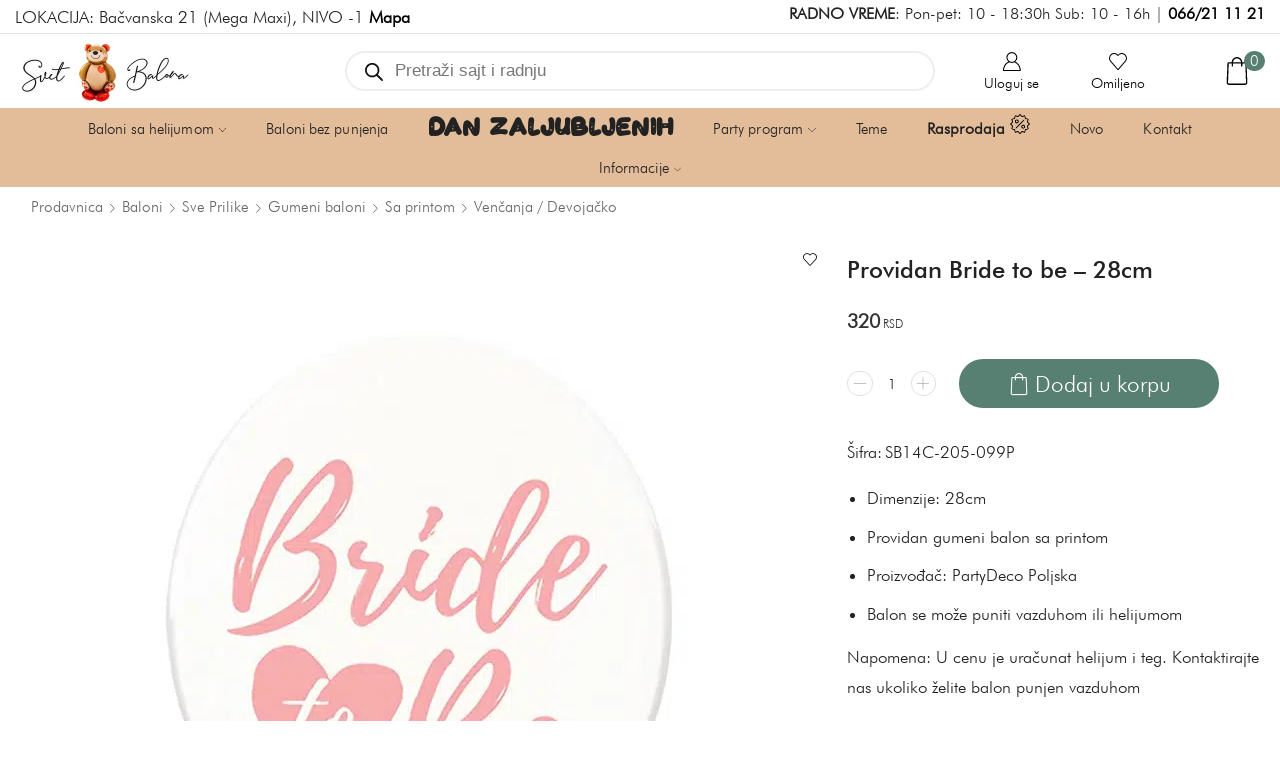

--- FILE ---
content_type: text/html; charset=UTF-8
request_url: https://www.svetbalona.com/prodavnica/bride-to-be-providan-balon-sa-roze-slovima/
body_size: 41363
content:

<!DOCTYPE html>
<html lang="sr-RS" prefix="og: https://ogp.me/ns#" >
<head>
	<meta charset="UTF-8" />
	<meta name="viewport" content="width=device-width, initial-scale=1.0, maximum-scale=1.0, user-scalable=0"/>
	<link rel='preconnect' href='https://www.svetbalona.com' >
<link rel='dns-prefetch' href='svetbalona.com'>

<!-- Google Tag Manager for WordPress by gtm4wp.com -->
<script data-cfasync="false" data-pagespeed-no-defer>
	var gtm4wp_datalayer_name = "dataLayer";
	var dataLayer = dataLayer || [];
	const gtm4wp_use_sku_instead = 0;
	const gtm4wp_currency = 'RSD';
	const gtm4wp_product_per_impression = 0;
	const gtm4wp_clear_ecommerce = false;
	const gtm4wp_datalayer_max_timeout = 2000;
</script>
<!-- End Google Tag Manager for WordPress by gtm4wp.com -->
<!-- Search Engine Optimization by Rank Math PRO - https://rankmath.com/ -->
<title>Providan Bride to be - 28cm - Svet Balona</title><link rel="preload" href="https://www.svetbalona.com/wp-content/uploads/2023/01/logo-dan-zaljublljenih.png" as="image" imagesrcset="https://www.svetbalona.com/wp-content/uploads/2023/01/logo-dan-zaljublljenih.png.webp 1x" fetchpriority="high"><link rel="preload" href="https://www.svetbalona.com/wp-content/uploads/2024/09/popust-ikona-menu.png" as="image" imagesrcset="https://www.svetbalona.com/wp-content/uploads/2024/09/popust-ikona-menu.png 152w, https://www.svetbalona.com/wp-content/uploads/2024/09/popust-ikona-menu-100x100.png 100w, https://www.svetbalona.com/wp-content/uploads/2024/09/popust-ikona-menu-64x63.png 64w, https://www.svetbalona.com/wp-content/uploads/2024/09/popust-ikona-menu-1x1.png 1w, https://www.svetbalona.com/wp-content/uploads/2024/09/popust-ikona-menu-10x10.png 10w" imagesizes="(max-width: 150px) 100vw, 150px" fetchpriority="high"><link rel="preload" href="https://www.svetbalona.com/wp-content/uploads/2026/01/ikonica-dan-zaljubljenih.png" as="image" imagesrcset="https://www.svetbalona.com/wp-content/uploads/2026/01/ikonica-dan-zaljubljenih.png 150w, https://www.svetbalona.com/wp-content/uploads/2026/01/ikonica-dan-zaljubljenih-100x100.png 100w, https://www.svetbalona.com/wp-content/uploads/2026/01/ikonica-dan-zaljubljenih-64x64.png 64w, https://www.svetbalona.com/wp-content/uploads/2026/01/ikonica-dan-zaljubljenih-1x1.png 1w, https://www.svetbalona.com/wp-content/uploads/2026/01/ikonica-dan-zaljubljenih-10x10.png 10w" imagesizes="(max-width: 150px) 100vw, 150px" fetchpriority="high"><link rel="preload" href="https://www.svetbalona.com/wp-content/uploads/2024/04/baloni-ikonica.png" as="image" imagesrcset="https://www.svetbalona.com/wp-content/uploads/2024/04/baloni-ikonica.png 150w, https://www.svetbalona.com/wp-content/uploads/2024/04/baloni-ikonica-100x100.png 100w, https://www.svetbalona.com/wp-content/uploads/2024/04/baloni-ikonica-64x64.png 64w, https://www.svetbalona.com/wp-content/uploads/2024/04/baloni-ikonica-1x1.png 1w, https://www.svetbalona.com/wp-content/uploads/2024/04/baloni-ikonica-10x10.png 10w" imagesizes="(max-width: 150px) 100vw, 150px" fetchpriority="high"><link rel="preload" href="https://www.svetbalona.com/wp-content/uploads/2024/04/bez-punjenja-ikona.png" as="image" imagesrcset="https://www.svetbalona.com/wp-content/uploads/2024/04/bez-punjenja-ikona.png 150w, https://www.svetbalona.com/wp-content/uploads/2024/04/bez-punjenja-ikona-100x100.png 100w, https://www.svetbalona.com/wp-content/uploads/2024/04/bez-punjenja-ikona-64x64.png 64w, https://www.svetbalona.com/wp-content/uploads/2024/04/bez-punjenja-ikona-1x1.png 1w, https://www.svetbalona.com/wp-content/uploads/2024/04/bez-punjenja-ikona-10x10.png 10w" imagesizes="(max-width: 150px) 100vw, 150px" fetchpriority="high">
<meta name="description" content="Dimenzije: 28cm Providan gumeni balon sa printom Proizvođač: PartyDeco Poljska Balon se može puniti vazduhom ili helijumom Napomena: U cenu je uračunat helijum i teg. Kontaktirajte nas ukoliko želite balon punjen vazduhom [templatera id=&quot;2555&quot;]"/>
<meta name="robots" content="follow, index, max-snippet:-1, max-video-preview:-1, max-image-preview:large"/>
<link rel="canonical" href="https://www.svetbalona.com/prodavnica/bride-to-be-providan-balon-sa-roze-slovima/" />
<meta property="og:locale" content="sr_RS" />
<meta property="og:type" content="product" />
<meta property="og:title" content="Providan Bride to be - 28cm - Svet Balona" />
<meta property="og:description" content="Dimenzije: 28cm Providan gumeni balon sa printom Proizvođač: PartyDeco Poljska Balon se može puniti vazduhom ili helijumom Napomena: U cenu je uračunat helijum i teg. Kontaktirajte nas ukoliko želite balon punjen vazduhom [templatera id=&quot;2555&quot;]" />
<meta property="og:url" content="https://www.svetbalona.com/prodavnica/bride-to-be-providan-balon-sa-roze-slovima/" />
<meta property="og:site_name" content="Svet Balona" />
<meta property="og:updated_time" content="2024-05-14T12:24:55+02:00" />
<meta property="og:image" content="https://www.svetbalona.com/wp-content/uploads/2020/07/bride-to-be-providan-balon-sa-roze-slovima.jpg" />
<meta property="og:image:secure_url" content="https://www.svetbalona.com/wp-content/uploads/2020/07/bride-to-be-providan-balon-sa-roze-slovima.jpg" />
<meta property="og:image:width" content="800" />
<meta property="og:image:height" content="800" />
<meta property="og:image:alt" content="Providan Bride to be &#8211; 28cm" />
<meta property="og:image:type" content="image/jpeg" />
<meta property="product:brand" content="PartyDeco" />
<meta property="product:price:amount" content="320" />
<meta property="product:price:currency" content="RSD" />
<meta property="product:availability" content="instock" />
<meta property="product:retailer_item_id" content="SB14C-205-099P" />
<meta name="twitter:card" content="summary_large_image" />
<meta name="twitter:title" content="Providan Bride to be - 28cm - Svet Balona" />
<meta name="twitter:description" content="Dimenzije: 28cm Providan gumeni balon sa printom Proizvođač: PartyDeco Poljska Balon se može puniti vazduhom ili helijumom Napomena: U cenu je uračunat helijum i teg. Kontaktirajte nas ukoliko želite balon punjen vazduhom [templatera id=&quot;2555&quot;]" />
<meta name="twitter:image" content="https://www.svetbalona.com/wp-content/uploads/2020/07/bride-to-be-providan-balon-sa-roze-slovima.jpg" />
<meta name="twitter:label1" content="Price" />
<meta name="twitter:data1" content="320 RSD" />
<meta name="twitter:label2" content="Availability" />
<meta name="twitter:data2" content="In stock" />
<script type="application/ld+json" class="rank-math-schema-pro">{"@context":"https://schema.org","@graph":[{"@type":"Place","@id":"https://www.svetbalona.com/#place","address":{"@type":"PostalAddress","streetAddress":"Ba\u010dvanska 21","addressLocality":"Beograd","postalCode":"11107","addressCountry":"Srbija"}},{"@type":"Organization","@id":"https://www.svetbalona.com/#organization","name":"Svet Balona","url":"https://www.svetbalona.com","email":"kontakt@svetbalona.com","address":{"@type":"PostalAddress","streetAddress":"Ba\u010dvanska 21","addressLocality":"Beograd","postalCode":"11107","addressCountry":"Srbija"},"logo":{"@type":"ImageObject","@id":"https://www.svetbalona.com/#logo","url":"https://www.svetbalona.com/wp-content/uploads/2020/09/logo-mob.png","contentUrl":"https://www.svetbalona.com/wp-content/uploads/2020/09/logo-mob.png","caption":"Svet Balona","inLanguage":"sr-RS","width":"155","height":"57"},"contactPoint":[{"@type":"ContactPoint","telephone":"066-21-11-21","contactType":"customer support"}],"location":{"@id":"https://www.svetbalona.com/#place"}},{"@type":"WebSite","@id":"https://www.svetbalona.com/#website","url":"https://www.svetbalona.com","name":"Svet Balona","publisher":{"@id":"https://www.svetbalona.com/#organization"},"inLanguage":"sr-RS"},{"@type":"ImageObject","@id":"https://www.svetbalona.com/wp-content/uploads/2020/07/bride-to-be-providan-balon-sa-roze-slovima.jpg","url":"https://www.svetbalona.com/wp-content/uploads/2020/07/bride-to-be-providan-balon-sa-roze-slovima.jpg","width":"800","height":"800","inLanguage":"sr-RS"},{"@type":"ItemPage","@id":"https://www.svetbalona.com/prodavnica/bride-to-be-providan-balon-sa-roze-slovima/#webpage","url":"https://www.svetbalona.com/prodavnica/bride-to-be-providan-balon-sa-roze-slovima/","name":"Providan Bride to be - 28cm - Svet Balona","datePublished":"2018-11-16T12:36:58+01:00","dateModified":"2024-05-14T12:24:55+02:00","isPartOf":{"@id":"https://www.svetbalona.com/#website"},"primaryImageOfPage":{"@id":"https://www.svetbalona.com/wp-content/uploads/2020/07/bride-to-be-providan-balon-sa-roze-slovima.jpg"},"inLanguage":"sr-RS"},{"@type":"Product","brand":{"@type":"Brand","name":"PartyDeco"},"name":"Providan Bride to be - 28cm - Svet Balona","description":"Dimenzije: 28cm Providan gumeni balon sa printom Proizvo\u0111a\u010d: PartyDeco Poljska Balon se mo\u017ee puniti vazduhom ili helijumom Napomena: U cenu je ura\u010dunat helijum i teg. Kontaktirajte nas ukoliko \u017eelite balon punjen vazduhom","sku":"SB14C-205-099P","category":"Baloni &gt; Sve Prilike &gt; Gumeni baloni &gt; Sa printom &gt; Ven\u010danja / Devoja\u010dko","mainEntityOfPage":{"@id":"https://www.svetbalona.com/prodavnica/bride-to-be-providan-balon-sa-roze-slovima/#webpage"},"image":[{"@type":"ImageObject","url":"https://www.svetbalona.com/wp-content/uploads/2020/07/bride-to-be-providan-balon-sa-roze-slovima.jpg","height":"800","width":"800"}],"offers":{"@type":"Offer","price":"320","priceCurrency":"RSD","priceValidUntil":"2027-12-31","availability":"https://schema.org/InStock","itemCondition":"NewCondition","url":"https://www.svetbalona.com/prodavnica/bride-to-be-providan-balon-sa-roze-slovima/","seller":{"@type":"Organization","@id":"https://www.svetbalona.com/","name":"Svet Balona","url":"https://www.svetbalona.com","logo":"https://www.svetbalona.com/wp-content/uploads/2020/09/logo-mob.png"}},"@id":"https://www.svetbalona.com/prodavnica/bride-to-be-providan-balon-sa-roze-slovima/#richSnippet"}]}</script>
<!-- /Rank Math WordPress SEO plugin -->

<link rel='dns-prefetch' href='//unpkg.com' />
<style id='wp-img-auto-sizes-contain-inline-css' type='text/css'>
img:is([sizes=auto i],[sizes^="auto," i]){contain-intrinsic-size:3000px 1500px}
/*# sourceURL=wp-img-auto-sizes-contain-inline-css */
</style>
<style id='classic-theme-styles-inline-css' type='text/css'>
/*! This file is auto-generated */
.wp-block-button__link{color:#fff;background-color:#32373c;border-radius:9999px;box-shadow:none;text-decoration:none;padding:calc(.667em + 2px) calc(1.333em + 2px);font-size:1.125em}.wp-block-file__button{background:#32373c;color:#fff;text-decoration:none}
/*# sourceURL=/wp-includes/css/classic-themes.min.css */
</style>
<link rel='stylesheet' id='cbss-swiper-css' href='https://unpkg.com/swiper/swiper-bundle.min.css?ver=7c711e491b81ebba37c8d7df0dd09390' type='text/css' media='all' />
<link rel='stylesheet' id='cbss-style-css' href='https://www.svetbalona.com/wp-content/plugins/category-bestsellers-slider/style.css?ver=7c711e491b81ebba37c8d7df0dd09390' type='text/css' media='all' />
<style id='woocommerce-inline-inline-css' type='text/css'>
.woocommerce form .form-row .required { visibility: hidden; }
/*# sourceURL=woocommerce-inline-inline-css */
</style>
<link rel='stylesheet' id='yith_wcbm_badge_style-css' href='https://www.svetbalona.com/wp-content/plugins/yith-woocommerce-badge-management-premium/assets/css/frontend.css?ver=3.21.0' type='text/css' media='all' />
<style id='yith_wcbm_badge_style-inline-css' type='text/css'>
.yith-wcbm-badge.yith-wcbm-badge-text.yith-wcbm-badge-68678 {
				top: 0; left: 0; 
				opacity: 100%;
				
				margin: 10px 0px 0px 10px;
				padding: px px px px;
				background-color:#cc5f78; border-radius: 10px 10px 10px 10px; width:100px; height:28px;
			}.yith-wcbm-badge.yith-wcbm-badge-text.yith-wcbm-badge-76194 {
				top: auto; right: auto; bottom: 0px; left: 0px;
				opacity: 100%;
				
				margin: 0px 0px 0px 0px;
				padding: 0px 0px 0px 0px;
				background-color:#c0556e; border-radius: 0px 12px 0px 0px; width:136px; height:38px;
			}@media only screen and (max-width: 768px) {
							.yith-wcbm-badge.yith-wcbm-badge-text.yith-wcbm-badge-76194{ 
							-ms-transform:  scale(0.7); -webkit-transform:  scale(0.7); transform:  scale(0.7);
							}
						}
				.yith-wcbm-badge.yith-wcbm-badge-css.yith-wcbm-badge-78482 {
				top: 0; left: 0; 
				opacity: 100%;
				
				-ms-transform:  rotatex( 180deg ) rotatez( 180deg ); 
				-webkit-transform:  rotatex( 180deg ) rotatez( 180deg ); 
				transform:  rotatex( 180deg ) rotatez( 180deg );
				margin: 0px 0px 0px 0px;
				padding: 0px 0px 0px 0px;
				
			}.yith-wcbm-badge.yith-wcbm-badge-advanced.yith-wcbm-badge-68524 {
				top: 0; right: 0; 
				opacity: 85%;
				
				margin: 0px 0px 0px 0px;
				padding: 0px 0px 0px 0px;
				
			}@media only screen and (max-width: 768px) {
							.yith-wcbm-badge.yith-wcbm-badge-advanced.yith-wcbm-badge-68524{ 
							-ms-transform:  scale(0.6); -webkit-transform:  scale(0.6); transform:  scale(0.6);
							}
						}
				.yith-wcbm-badge.yith-wcbm-badge-text.yith-wcbm-badge-68735 {
				top: 0; left: 0; 
				opacity: 100%;
				
				margin: 10px 0px 0px 10px;
				padding: px px px px;
				background-color:#cc5f78; border-radius: 10px 10px 10px 10px; width:135px; height:26px;
			}.yith-wcbm-badge.yith-wcbm-badge-text.yith-wcbm-badge-68652 {
				top: 0; left: 0; 
				opacity: 100%;
				
				margin: 0px 0px 0px 0px;
				padding: 0px 0px 0px 0px;
				background-color:#577f72; border-radius: 0px 0px 10px 0px; width:100px; height:25px;
			}@media only screen and (max-width: 768px) {
							.yith-wcbm-badge.yith-wcbm-badge-text.yith-wcbm-badge-68652{ 
							-ms-transform:  scale(0.7); -webkit-transform:  scale(0.7); transform:  scale(0.7);
							}
						}
				.yith-wcbm-badge.yith-wcbm-badge-text.yith-wcbm-badge-74756 {
				top: 0; right: 0; 
				opacity: 100%;
				
				margin: 0px 0px 0px 0px;
				padding: 0px 0px 0px 0px;
				background-color:#a072ce; border-radius: 0px 0px 0px 10px; width:100px; height:25px;
			}@media only screen and (max-width: 768px) {
							.yith-wcbm-badge.yith-wcbm-badge-text.yith-wcbm-badge-74756{ 
							-ms-transform:  scale(0.7); -webkit-transform:  scale(0.7); transform:  scale(0.7);
							}
						}
				
/*# sourceURL=yith_wcbm_badge_style-inline-css */
</style>
<link rel='stylesheet' id='yith-gfont-open-sans-css' href='https://www.svetbalona.com/wp-content/plugins/yith-woocommerce-badge-management-premium/assets/fonts/open-sans/style.css?ver=3.21.0' type='text/css' media='all' />
<link rel='stylesheet' id='brands-styles-css' href='https://www.svetbalona.com/wp-content/plugins/woocommerce/assets/css/brands.css?ver=10.4.3' type='text/css' media='all' />
<link rel='stylesheet' id='dgwt-wcas-style-css' href='https://www.svetbalona.com/wp-content/plugins/ajax-search-for-woocommerce-premium/assets/css/style.min.css?ver=1.32.0' type='text/css' media='all' />
<link rel='stylesheet' id='swiper-css' href='https://www.svetbalona.com/wp-content/plugins/elementor/assets/lib/swiper/v8/css/swiper.min.css?ver=8.4.5' type='text/css' media='all' />
<link rel='stylesheet' id='fbt-style-css' href='https://www.svetbalona.com/wp-content/plugins/woocommerce-bought-together/assets/css/fbt-style.css?ver=2.3.1' type='text/css' media='all' />
<link rel='stylesheet' id='fbt-custom-css' href='https://www.svetbalona.com/wp-content/uploads/fbt-custom.css?ver=2.3.1' type='text/css' media='all' />
<link rel='stylesheet' id='etheme-parent-style-css' href='https://www.svetbalona.com/wp-content/themes/xstore/xstore.css?ver=0.0.1' type='text/css' media='all' />
<link rel='stylesheet' id='etheme-wpb-style-css' href='https://www.svetbalona.com/wp-content/themes/xstore/css/wpb.css?ver=0.0.1' type='text/css' media='all' />
<link rel='stylesheet' id='js_composer_front-css' href='https://www.svetbalona.com/wp-content/plugins/js_composer/assets/css/js_composer.min.css?ver=8.7.2' type='text/css' media='all' />
<link rel='stylesheet' id='etheme-general-all-style-css' href='https://www.svetbalona.com/wp-content/themes/xstore/css/general-all.css?ver=0.0.1' type='text/css' media='all' />
<link rel='stylesheet' id='elementor-frontend-css' href='https://www.svetbalona.com/wp-content/plugins/elementor/assets/css/frontend.min.css?ver=3.33.2' type='text/css' media='all' />
<link rel='stylesheet' id='etheme-elementor-all-widgets-style-css' href='https://www.svetbalona.com/wp-content/themes/xstore/css/elementor-all-widgets.css?ver=0.0.1' type='text/css' media='all' />
<link rel='stylesheet' id='etheme-woocommerce-all-style-css' href='https://www.svetbalona.com/wp-content/themes/xstore/css/woocommerce-all.css?ver=0.0.1' type='text/css' media='all' />
<link rel='stylesheet' id='etheme-single-product-builder-css' href='https://www.svetbalona.com/wp-content/themes/xstore/css/modules/woocommerce/single-product/single-product-builder.css?ver=0.0.1' type='text/css' media='all' />
<style id='xstore-icons-font-inline-css' type='text/css'>
@font-face {
				  font-family: 'xstore-icons';
				  src:
				    url('https://www.svetbalona.com/wp-content/themes/xstore/fonts/xstore-icons-light.ttf') format('truetype'),
				    url('https://www.svetbalona.com/wp-content/themes/xstore/fonts/xstore-icons-light.woff2') format('woff2'),
				    url('https://www.svetbalona.com/wp-content/themes/xstore/fonts/xstore-icons-light.woff') format('woff'),
				    url('https://www.svetbalona.com/wp-content/themes/xstore/fonts/xstore-icons-light.svg#xstore-icons') format('svg');
				  font-weight: normal;
				  font-style: normal;
				  font-display: swap;
				}
/*# sourceURL=xstore-icons-font-inline-css */
</style>
<link rel='stylesheet' id='etheme-header-contacts-css' href='https://www.svetbalona.com/wp-content/themes/xstore/css/modules/layout/header/parts/contacts.css?ver=0.0.1' type='text/css' media='all' />
<link rel='stylesheet' id='etheme-header-menu-css' href='https://www.svetbalona.com/wp-content/themes/xstore/css/modules/layout/header/parts/menu.css?ver=0.0.1' type='text/css' media='all' />
<link rel='stylesheet' id='xstore-kirki-styles-css' href='https://www.svetbalona.com/wp-content/uploads/xstore/kirki-styles.css?ver=1769715399241' type='text/css' media='all' />
<link rel='stylesheet' id='cwginstock_frontend_css-css' href='https://www.svetbalona.com/wp-content/plugins/back-in-stock-notifier-for-woocommerce/assets/css/frontend.min.css?ver=6.3.1' type='text/css' media='' />
<style id='cwginstock_frontend_css-inline-css' type='text/css'>
.products .outofstock .button {display: none; }
/*# sourceURL=cwginstock_frontend_css-inline-css */
</style>
<link rel='stylesheet' id='cwginstock_bootstrap-css' href='https://www.svetbalona.com/wp-content/plugins/back-in-stock-notifier-for-woocommerce/assets/css/bootstrap.min.css?ver=6.3.1' type='text/css' media='' />
<link rel='stylesheet' id='child-style-css' href='https://www.svetbalona.com/wp-content/themes/xstore-child/style.css?ver=0.0.1' type='text/css' media='all' />
<script type="text/javascript" src="https://www.svetbalona.com/wp-includes/js/jquery/jquery.min.js?ver=3.7.1" id="jquery-core-js"></script>
<script type="text/javascript" src="https://www.svetbalona.com/wp-content/plugins/woocommerce/assets/js/jquery-blockui/jquery.blockUI.min.js?ver=2.7.0-wc.10.4.3" id="wc-jquery-blockui-js" data-wp-strategy="defer"></script>
<script type="text/javascript" id="wc-add-to-cart-js-extra">
/* <![CDATA[ */
var wc_add_to_cart_params = {"ajax_url":"/wp-admin/admin-ajax.php","wc_ajax_url":"/?wc-ajax=%%endpoint%%","i18n_view_cart":"Pogledaj korpu","cart_url":"https://www.svetbalona.com/korpa/","is_cart":"","cart_redirect_after_add":"no"};
//# sourceURL=wc-add-to-cart-js-extra
/* ]]> */
</script>
<script type="text/javascript" src="https://www.svetbalona.com/wp-content/plugins/woocommerce/assets/js/frontend/add-to-cart.min.js?ver=10.4.3" id="wc-add-to-cart-js" data-wp-strategy="defer"></script>
<script type="text/javascript" src="https://www.svetbalona.com/wp-content/plugins/woocommerce/assets/js/zoom/jquery.zoom.min.js?ver=1.7.21-wc.10.4.3" id="wc-zoom-js" defer="defer" data-wp-strategy="defer"></script>
<script type="text/javascript" id="wc-single-product-js-extra">
/* <![CDATA[ */
var wc_single_product_params = {"i18n_required_rating_text":"Ocenite","i18n_rating_options":["1 od 5 zvezdica","2 od 5 zvezdica","3 od 5 zvezdica","4 od 5 zvezdica","5 od 5 zvezdica"],"i18n_product_gallery_trigger_text":"Pogledajte galeriju slika preko celog ekrana","review_rating_required":"yes","flexslider":{"rtl":false,"animation":"slide","smoothHeight":true,"directionNav":false,"controlNav":"thumbnails","slideshow":false,"animationSpeed":500,"animationLoop":false,"allowOneSlide":false},"zoom_enabled":"1","zoom_options":[],"photoswipe_enabled":"","photoswipe_options":{"shareEl":false,"closeOnScroll":false,"history":false,"hideAnimationDuration":0,"showAnimationDuration":0},"flexslider_enabled":""};
//# sourceURL=wc-single-product-js-extra
/* ]]> */
</script>
<script type="text/javascript" src="https://www.svetbalona.com/wp-content/plugins/woocommerce/assets/js/frontend/single-product.min.js?ver=10.4.3" id="wc-single-product-js" defer="defer" data-wp-strategy="defer"></script>
<script type="text/javascript" src="https://www.svetbalona.com/wp-content/plugins/woocommerce/assets/js/js-cookie/js.cookie.min.js?ver=2.1.4-wc.10.4.3" id="wc-js-cookie-js" data-wp-strategy="defer"></script>
<script type="text/javascript" id="woocommerce-js-extra">
/* <![CDATA[ */
var woocommerce_params = {"ajax_url":"/wp-admin/admin-ajax.php","wc_ajax_url":"/?wc-ajax=%%endpoint%%","i18n_password_show":"Prika\u017ei lozinku","i18n_password_hide":"Sakrij lozinku"};
//# sourceURL=woocommerce-js-extra
/* ]]> */
</script>
<script type="text/javascript" src="https://www.svetbalona.com/wp-content/plugins/woocommerce/assets/js/frontend/woocommerce.min.js?ver=10.4.3" id="woocommerce-js" defer="defer" data-wp-strategy="defer"></script>
<script type="text/javascript" src="https://www.svetbalona.com/wp-content/plugins/js_composer/assets/js/vendors/woocommerce-add-to-cart.js?ver=8.7.2" id="vc_woocommerce-add-to-cart-js-js"></script>
<script></script><meta name="viewport" content="width=device-width, initial-scale=1">

<!-- Google Tag Manager for WordPress by gtm4wp.com -->
<!-- GTM Container placement set to footer -->
<script data-cfasync="false" data-pagespeed-no-defer type="text/javascript">
	var dataLayer_content = {"visitorLoginState":"logged-out","visitorEmail":"","visitorEmailHash":"","visitorUsername":"","pagePostType":"product","pagePostType2":"single-product","pagePostAuthor":"Prodavnica","customerTotalOrders":0,"customerTotalOrderValue":0,"customerFirstName":"","customerLastName":"","customerBillingFirstName":"","customerBillingLastName":"","customerBillingCompany":"","customerBillingAddress1":"","customerBillingAddress2":"","customerBillingCity":"","customerBillingState":"","customerBillingPostcode":"","customerBillingCountry":"","customerBillingEmail":"","customerBillingEmailHash":"","customerBillingPhone":"","customerShippingFirstName":"","customerShippingLastName":"","customerShippingCompany":"","customerShippingAddress1":"","customerShippingAddress2":"","customerShippingCity":"","customerShippingState":"","customerShippingPostcode":"","customerShippingCountry":"","cartContent":{"totals":{"applied_coupons":[],"discount_total":0,"subtotal":0,"total":0},"items":[]},"productRatingCounts":[],"productAverageRating":0,"productReviewCount":0,"productType":"simple","productIsVariable":0};
	dataLayer.push( dataLayer_content );
</script>
<script data-cfasync="false" data-pagespeed-no-defer type="text/javascript">
(function(w,d,s,l,i){w[l]=w[l]||[];w[l].push({'gtm.start':
new Date().getTime(),event:'gtm.js'});var f=d.getElementsByTagName(s)[0],
j=d.createElement(s),dl=l!='dataLayer'?'&l='+l:'';j.async=true;j.src=
'//www.googletagmanager.com/gtm.js?id='+i+dl;f.parentNode.insertBefore(j,f);
})(window,document,'script','dataLayer','GTM-THST4M3');
</script>
<!-- End Google Tag Manager for WordPress by gtm4wp.com -->		<style>
			.dgwt-wcas-ico-magnifier,.dgwt-wcas-ico-magnifier-handler{max-width:20px}.dgwt-wcas-search-wrapp .dgwt-wcas-sf-wrapp input[type=search].dgwt-wcas-search-input,.dgwt-wcas-search-wrapp .dgwt-wcas-sf-wrapp input[type=search].dgwt-wcas-search-input:hover,.dgwt-wcas-search-wrapp .dgwt-wcas-sf-wrapp input[type=search].dgwt-wcas-search-input:focus{background-color:#fff;border-color:#eee}		</style>
			<style>
		.et_b_header-search > form {
			display: none;
		}
		.et_b_header-search .dgwt-wcas-search-wrapp {
			color: currentColor;
		}
		.header-wrapper .dgwt-wcas-search-wrapp {
			max-width: none;
		}
		.et_b_header-search .dgwt-wcas-ico-magnifier-handler {
			max-width: 18px;
			width: 1.5em !important;
			height: 1.5em !important;
		}
	</style>
				<link rel="prefetch" as="font" href="https://www.svetbalona.com/wp-content/themes/xstore/fonts/xstore-icons-light.woff?v=9.6.5" type="font/woff">
					<link rel="prefetch" as="font" href="https://www.svetbalona.com/wp-content/themes/xstore/fonts/xstore-icons-light.woff2?v=9.6.5" type="font/woff2">
			<noscript><style>.woocommerce-product-gallery{ opacity: 1 !important; }</style></noscript>
	<meta name="generator" content="Elementor 3.33.2; features: e_font_icon_svg, additional_custom_breakpoints; settings: css_print_method-external, google_font-disabled, font_display-swap">
<meta name="generator" content="Powered by WPBakery Page Builder - drag and drop page builder for WordPress."/>
<style data-type="vc_custom-css">@media only screen and (max-width: 320px){
.et-header-overlap .page-heading {
    padding-top: 1.9em !important;
    padding-bottom: 1em !important;
}}

@media only screen and (min-width: 321px) and (max-width: 600px) {
.et-header-overlap .page-heading {
    padding-top: 2.1em !important;
    padding-bottom: 1em !important;
}}</style><!-- Hotjar Tracking Code for https://www.svetbalona.com/ -->
<script>
    (function(h,o,t,j,a,r){
        h.hj=h.hj||function(){(h.hj.q=h.hj.q||[]).push(arguments)};
        h._hjSettings={hjid:829455,hjsv:6};
        a=o.getElementsByTagName('head')[0];
        r=o.createElement('script');r.async=1;
        r.src=t+h._hjSettings.hjid+j+h._hjSettings.hjsv;
        a.appendChild(r);
    })(window,document,'https://static.hotjar.com/c/hotjar-','.js?sv=');
</script><link rel="icon" href="https://www.svetbalona.com/wp-content/uploads/2018/05/cropped-svet-balona-favicon-2-32x32.png" sizes="32x32" />
<link rel="icon" href="https://www.svetbalona.com/wp-content/uploads/2018/05/cropped-svet-balona-favicon-2-192x192.png" sizes="192x192" />
<link rel="apple-touch-icon" href="https://www.svetbalona.com/wp-content/uploads/2018/05/cropped-svet-balona-favicon-2-180x180.png" />
<meta name="msapplication-TileImage" content="https://www.svetbalona.com/wp-content/uploads/2018/05/cropped-svet-balona-favicon-2-270x270.png" />
    <style id="fbt-no-scroll-recent">
      .fbt-recent, .fbt-recent .fbt-carousel, .fbt-recent .products, .fbt-recent .fbt-list { overflow: visible !important; white-space: normal !important; }
      .fbt-recent .fbt-track { transform: none !important; }
      .fbt-recent .fbt-items { display: flex; flex-wrap: wrap; gap: 12px; }
      .fbt-recent .fbt-item { flex: 0 0 calc(25% - 12px); }
      @media (max-width: 900px) { .fbt-recent .fbt-item { flex-basis: calc(33.333% - 12px); } }
      @media (max-width: 600px) { .fbt-recent .fbt-item { flex-basis: calc(50% - 12px); } }
    </style>
    		<style type="text/css" id="wp-custom-css">
			.header-mobile-menu .menu .type-img.position-right-center img {
    margin-left: 0px;
}

.header-mobile-menu .menu .type-img.position-right-center {
    color: #000;
}

img.attachment-thumb.size-thumb.perfmatters-lazy.entered.pmloaded {
    max-width: 12%;
}

.et_element .mini-cart-buttons .wc-forward:not(.btn-checkout) {
	border: 2px solid #8CA597;
}

.page-heading.bc-type-left2 .title {
    font-size: 20px;
    line-height: 20px;
    color: #000;
    font-weight: 700;
    text-transform: uppercase !important;
}

.stock.step-3 {
    display: none !important;
}

p.vc_custom_heading {
    font-weight: 500 !important;
}

h3.vc_custom_heading {
    font-weight: 600 !important;
}

.term-1472 h2.banner-title, .term-1471 h2.banner-title, .term-1477 h2.banner-title, .term-1476 h2.banner-title, .term-1474 h2.banner-title, .term-1475 h2.banner-title, .term-1473 h2.banner-title, .term-1320 h2.banner-title, .term-806 h2.banner-title, .term-1489 h2.banner-title, .term-1657 h2.banner-title, .term-1656 h2.banner-title, .term-1658 h2.banner-title {
    color: rgba(233,203,198,0.40);
}

.term-1620 h2.banner-title {
    color: rgb(80,79,86,0.60);
}
.term-1616 h2.banner-title, .term-1534 h2.banner-title {
    color: rgb(226,205,212,0.60)
}


.term-778 h2.banner-title, .term-766 h2.banner-title, .term-1442 h2.banner-title {
    color: rgba(154,179,201,0.40);
}

.term-1443 h2.banner-title, .term-1300 h2.banner-title  {
    color: rgba(188,188,188,0.40);
}

.term-1070 h2.banner-title  {
    color: rgba(160,183,130,0.4);
}

.term-1244 h2.banner-title, .term-1323 h2.banner-title, .term-1255 h2.banner-title, .term-1295 h2.banner-title, .term-1484 h2.banner-title, .term-1500 h2.banner-title, .term-1256 h2.banner-title, .term-1258 h2.banner-title, .term-1261 h2.banner-title, .term-1259 h2.banner-title, .term-1260 h2.banner-title, .term-1257 h2.banner-title, .term-1594 h2.banner-title, .term-1608 h2.banner-title, .term-1645 h2.banner-title, .term-1667 h2.banner-title, .term-1757 h2.banner-title     {
    color: rgba(221,113,113,0.6);
}

.term-1318 h2.banner-title, .term-769 h2.banner-title, .term-1392 h2.banner-title, .term-1133 h2.banner-title, .term-1521 h2.banner-title, .term-1756 h2.banner-title {
    color: rgba(5,133,82,0.4);
}

.term-1296 h2.banner-title, .term-1232 h2.banner-title, .term-1498 h2.banner-title  {
    color: rgba(42,87,130,0.4);
}

.term-1231 h2.banner-title, .term-1247 h2.banner-title, .term-1367 h2.banner-title, .term-1438 h2.banner-title, .term-1481 h2.banner-title, .term-767 h2.banner-title, .term-1440 h2.banner-title, .term-771 h2.banner-title, .term-1485 h2.banner-title, .term-1665 h2.banner-title  {
    color: rgba(232,180,195,0.4);
}

.term-1439 h2.banner-title, .term-1083 h2.banner-title, .term-1039 h2.banner-title, .term-659 h2.banner-title, .term-1627 h2.banner-title   {
    color: rgba(158,143,183,0.4);
}

.term-1288 h2.banner-title, .term-765 h2.banner-title, .term-965 h2.banner-title, .term-1502 h2.banner-title, .term-1506 h2.banner-title, .term-1607 h2.banner-title, .term-1669 h2.banner-title  {
    color: rgba(64,126,111,0.4);
}


.term-1504 h2.banner-title  {
  color: rgba(57,135,85,0.4);
}

.term-1173 h2.banner-title  {
  color: rgba(227,188,154,0.4);
}

.term-1088 h2.banner-title, .term-775 h2.banner-title, .term-1037 h2.banner-title, .term-1611 h2.banner-title  {
    color: rgba(224,224,143,0.4);
}

.term-1134 h2.banner-title, .term-1359 h2.banner-title, .term-834 h2.banner-title, .term-1499 h2.banner-title  {
    color: rgba(218,182,100,0.4);
}

.term-773 h2.banner-title  {
    color: rgba(225,185,102,0.4);
}

.term-1360 h2.banner-title  {
    color: rgba(48,57,82,0.4);
}

.term-1301 h2.banner-title, .term-1225 h2.banner-title, .term-1441 h2.banner-title, .term-770 h2.banner-title, .term-1653 h2.banner-title, .term-1666 h2.banner-title  {
    color: rgba(33,155,214,0.4);
}

.term-1224 h2.banner-title, .term-1229 h2.banner-title, .term-1670 h2.banner-title  {
    color: rgba(122,199,202,0.4);
}

.term-812 h2.banner-title, .term-1671 h2.banner-title, .term-1670 h2.banner-title  {
    color: rgba(201,64,123,0.4);
} 

.term-1008 h2.banner-title, .term-1290 h2.banner-title, .term-1503 h2.banner-title  {
    color: rgba(27,77,129,0.4);
}

.term-772 h2.banner-title, .term-1233 h2.banner-title, .term-1482 h2.banner-title, .term-1483 h2.banner-title, .term-1228 h2.banner-title, .term-1381 h2.banner-title, .term-1325 h2.banner-title, .term-1226 h2.banner-title, .term-1353 h2.banner-title, .term-1383 h2.banner-title, .term-1631 h2.banner-title      {
    color: rgba(170,139,100,0.4);
}

.term-1627 h2.banner-title      {
    font-size: 70px;
}

.term-1061 h2.banner-title      {
    color: rgba(87,127,114,0.4);
}

.term-1172 h2.banner-title      {
    color: rgba(135,86,92,0.4);
}


.term-1227 h2.banner-title, .term-1230 h2.banner-title, .term-1497 h2.banner-title  {
    color: rgba(190,140,119,0.4);
}


.footer p a {
	font-weight:300 !important;
}

div.accordion-title.opened-parent.et-opened.opened {
    display: none;
}


.eapps-instagram-feed-posts-item:hover.eapps-instagram-feed-posts-item-template-tile .eapps-instagram-feed-posts-item-image {
    filter: opacity(0.8) !important;
}

.menu-static-block.nav-sublist-dropdown {
    left: 50% !important;
    transform: translateX(-50%) !important;
    margin: 0 !important;
    animation: et-fadeIn .3s ease !important;
    display: block;
    opacity: 0;
    visibility: hidden;
    transition: all .2s ease-in-out;
}
.item-design-mega-menu {
    position: static;
}
.item-design-mega-menu:hover .menu-static-block.nav-sublist-dropdown {
    opacity: 1;
    visibility: visible;
}

.nav-sublist-dropdown .block-container>.vc_row {
    box-shadow: 0 0 2px #ddd !important;
    border-radius: 8px !important;
}

 .et-mini-content-head {
margin:0 -10px 0px;
}

.cart-type2 .et_b-icon:first-child:not(:last-child) + .et-element-label {
display:none;
}

.mobile-header-wrapper .et_b_header-search.et_element-top-level .search-button svg {
    width: 1em;
    height: 1em;
}


@media (max-width: 480px) {
p {
    margin-bottom: 0rem !important;
}}

.isb_sale_badge {
    font-family: "futura light bt" !important; 
	padding: 3px 10px;
}

.isb_sk_creative:before, .isb_sk_creative:after {
    border-color: #CCAE62 !important;
}

.isb_sk_creative {
    fill: #CCAE62 !important;
    background-color: #CCAE62 !important;
    outline-color: #CCAE62 !important;
    color: #fff;
}


.footer.text-color-light .widget-title {
    color: #fff;
    border: none !important;
    font-size: 27px !important;
	text-transform: none;
	margin-bottom: 20px
}

.footer .widget-title {
padding-bottom: 0px !important;
}

@media only screen and (max-width: 600px) {
.footer .footer-widget {
    margin-bottom: 3em;
	}}


.top-bar.topbar-color-dark {
    border-bottom: 1px solid #eee !important;
}

.topbar-widget.etheme_widget_socials .widget-title {
    font-size: 20px !important;
    font-weight: 600 !important;
}

.widget_product_categories.sidebar-widget ul li > ul.children li > a, .sidebar-widget ul li > ul.children li > a  {
    padding-left: 1px;
}

.product-content {
	margin-top:35px;
}

.stock.step-3 {
	color:green;
}

.page-heading .title {
	text-transform:none !important;
}

.product_list_widget .buttons a {
	padding:.7rem 1.7rem;
	font-size:20px;
}

.term-1146 input.cwg_popup_submit, .term-880 input.cwg_popup_submit, .term-878 input.cwg_popup_submit, .term-569 input.cwg_popup_submit, .term-879 input.cwg_popup_submit, .term-1672 input.cwg_popup_submit, .term-1673 input.cwg_popup_submit, .term-1674 input.cwg_popup_submit, .term-1675 input.cwg_popup_submit, .term-1676 input.cwg_popup_submit, .term-1677 input.cwg_popup_submit, .term-1678 input.cwg_popup_submit, .term-1679 input.cwg_popup_submit, .term-1680 input.cwg_popup_submit, .term-1681 input.cwg_popup_submit, .term-1682 input.cwg_popup_submit, .term-1683 input.cwg_popup_submit, .term-1684 input.cwg_popup_submit, .term-1685 input.cwg_popup_submit, .term-1686 input.cwg_popup_submit {
    border: 2px solid black !important;
    font-weight: 700;
    line-height: 1.3;
}

.term-1146 input.cwg_popup_submit:hover, .term-880 input.cwg_popup_submit:hover, .term-878 input.cwg_popup_submit:hover, .term-569 input.cwg_popup_submit:hover, .term-879 input.cwg_popup_submit:hover, .term-1672 input.cwg_popup_submit:hover, .term-1673 input.cwg_popup_submit:hover, .term-1674 input.cwg_popup_submit:hover, .term-1675 input.cwg_popup_submit:hover, .term-1676 input.cwg_popup_submit, .term-1677 input.cwg_popup_submit:hover, .term-1678 input.cwg_popup_submit:hover, .term-1679 input.cwg_popup_submit:hover, .term-1680 input.cwg_popup_submit:hover, .term-1681 input.cwg_popup_submit:hover, .term-1682 input.cwg_popup_submit:hover, .term-1683 input.cwg_popup_submit:hover, .term-1684 input.cwg_popup_submit:hover, .term-1685 input.cwg_popup_submit:hover, .term-1686 input.cwg_popup_submit:hover {
    border: 1px solid orange !important;
	background-color: orange;
    font-weight: 700;
    line-height: 1.3;
}

@media only screen and (max-width: 600px) {
.term-1146 input.cwg_popup_submit, .term-880 input.cwg_popup_submit, .term-878 input.cwg_popup_submit, .term-569 input.cwg_popup_submit, .term-879 input.cwg_popup_submit, .term-1672 input.cwg_popup_submit, .term-1673 input.cwg_popup_submit, .term-1674 input.cwg_popup_submit, .term-1675 input.cwg_popup_submit, .term-1676 input.cwg_popup_submit, .term-1677 input.cwg_popup_submit, .term-1678 input.cwg_popup_submit, .term-1679 input.cwg_popup_submit, .term-1680 input.cwg_popup_submit, .term-1681 input.cwg_popup_submit, .term-1682 input.cwg_popup_submit, .term-1683 input.cwg_popup_submit, .term-1684 input.cwg_popup_submit, .term-1685 input.cwg_popup_submit, .term-1686 input.cwg_popup_submit {
    border: 1px solid black !important;
    font-weight: 600;
    line-height: 1.3;
	font-size: 9px !important;
    padding: 5px !important;
}
}




.term-1685 h2.banner-subtitle, .term-1146 h2.banner-subtitle, .term-569 h2.banner-subtitle,.term-1673 h2.banner-subtitle, .term-1674 h2.banner-subtitle, .term-1675 h2.banner-subtitle, .term-1676 h2.banner-subtitle, .term-1677 h2.banner-subtitle, .term-1678 h2.banner-subtitle, .term-1679 h2.banner-subtitle, .term-1680 h2.banner-subtitle, .term-1681 h2.banner-subtitle, .term-1682 h2.banner-subtitle, .term-1678 h2.banner-subtitle, .term-1683 h2.banner-subtitle, .term-1684 h2.banner-subtitle {
    margin-top: -35px;
}

@media only screen and (max-width: 600px) {
.term-1685 h2.banner-subtitle, .term-1146 h2.banner-subtitle, .term-569 h2.banner-subtitle,.term-1673 h2.banner-subtitle, .term-1674 h2.banner-subtitle, .term-1675 h2.banner-subtitle, .term-1676 h2.banner-subtitle, .term-1677 h2.banner-subtitle, .term-1678 h2.banner-subtitle, .term-1679 h2.banner-subtitle, .term-1680 h2.banner-subtitle, .term-1681 h2.banner-subtitle, .term-1682 h2.banner-subtitle, .term-1678 h2.banner-subtitle, .term-1683 h2.banner-subtitle, .term-1684 h2.banner-subtitle {
    margin-top: -25px;
}}

.term-880 .isb_marine {
    fill: black !important;
    background-color: black !important;
    outline-color: black !important;
    color: orange;
}

.term-880 .isb_sale_badge {
    text-transform: uppercase;
}



.term-880 .yith-wcbm-badge-text, .term-1146 .yith-wcbm-badge-text, .term-1672 .yith-wcbm-badge-text, .term-1686 .yith-wcbm-badge-text {   
	border-radius: 30px !important;
	padding-bottom: 1px;
}


.term-880 .yith-wcbm-badge.yith-wcbm-badge-text.yith-wcbm-badge-68652, .term-1146 .yith-wcbm-badge.yith-wcbm-badge-text.yith-wcbm-badge-68652, .term-1672 .yith-wcbm-badge.yith-wcbm-badge-text.yith-wcbm-badge-68652, .term-1686 .yith-wcbm-badge.yith-wcbm-badge-text.yith-wcbm-badge-68652 {
  color: orange !important;
    line-height: 32px !important;
    font-size: 11px !important;
}

.term-880.isb_special_plain{
    padding: 3px 10px !important;
}

.term-880 .isb_special_plain {
    background-color: orange;
    color: black;
}


.term-1260 .isb_marine, .term-551 .isb_marine {
    fill: black !important;
    background-color: black !important;
    outline-color: black !important;
    color: white;
}

.term-1260 .isb_sale_badge, .term-551 .isb_sale_badge {
    text-transform: uppercase;
}

.term-1594 .isb_special_plain {
    font-size: 12.6px;
    border-radius: 15px;
    background-color: #d63031;
    text-transform: uppercase;
}

		</style>
		<style id="kirki-inline-styles"></style><style type="text/css" class="et_custom-css">@font-face{font-family:"futura medium bt";src:url(https://www.svetbalona.com/wp-content/uploads/custom-fonts/2022/04/futura-medium-bt.ttf) format("truetype");font-display:swap}@font-face{font-family:"futura light bt";src:url(https://www.svetbalona.com/wp-content/uploads/custom-fonts/2022/04/futura-light-bt.ttf) format("truetype");font-display:swap}@font-face{font-family:"CFHalloween-Regular";src:url(https://www.svetbalona.com/wp-content/uploads/custom-fonts/2023/07/CFHalloween-Regular.ttf) format("truetype");font-display:swap}@font-face{font-family:"Christmas Jewelry";src:url(https://www.svetbalona.com/wp-content/uploads/custom-fonts/2025/11/Christmas-Jewelry.ttf) format("truetype");font-display:swap}@font-face{font-family:"Lovelings";src:url(https://www.svetbalona.com/wp-content/uploads/custom-fonts/2026/01/Lovelings.otf) format("opentype");font-display:swap}.onsale{width:3.75em;height:3.75em;line-height:1.2}.btn-checkout:hover,.btn-view-wishlist:hover{opacity:1 !important}.cmplz-cookiebanner .cmplz-message{font-size:15px !important}.fbt-divider{margin:10px 15px 0 0 !important}.svb-price-label{font-size:.8em;color:#666;font-weight:normal;margin-right:4px}.single-product .product-recommendation-grid a.add_to_cart_button{display:none}.single-product-builder a{text-decoration:none !important}@media (min-width:601px){.cbss-swiper-container{scrollbar-width:none;-ms-overflow-style:none}.cbss-swiper-container::-webkit-scrollbar{height:0}}.logged-in .et-notify{top:100px}.banner .banner-content .banner-title{text-shadow:2px 2px 7px #000;color:#222}.category-grid img{border-radius:15px}.et_b_header-menu.et_element-top-level .menu .type-img.position-right-top img{margin-left:5px;width:20px;height:20px}select{font-family:"arial";font-size:13px}.tm-extra-product-options .tmcp-field-wrap.tc-active.tc-mode-text,.tm-extra-product-options .tmcp-field-wrap.tc-active .tc-label-wrap .tc-image{border:1px solid gray !important}.single-product-builder a{color:#C63E58;text-decoration:underline}.single-product-builder .woocommerce-breadcrumb a{color:#222;text-decoration:none}.single-product-builder .xstore-wishlist a{text-decoration:none}.single-product-builder .swiper-slide a{color:#222;text-decoration:none}.btn-view-wishlist .button .btn-checkout .add-all-products{display:none}.product-view-light .content-product .product-details .button{font-size:16px;background:#577F72;padding:5px 15px;color:white;border-radius:30px}.product-view-light .content-product .product-details .button:hover{font-size:16px;background:#427162;padding:5px 15px;color:white;border-radius:30px;border-bottom:none !important}.read-more::before,.active-link::before,.product-view-light .add_to_cart_button::before,.product-view-light .product_type_grouped::before,.product-view-light .button::before{height:0 !important}.filter-wrap{border-top:1px solid #eee;padding-top:20px}.swiper-custom-left,.swiper-custom-right{border-radius:30px;background-color:#90B99F;color:white}.sg-popup-id-78386{cursor:pointer}.swiper-custom-left:hover,.swiper-custom-right:hover{border-radius:30px;background-color:#577F72;color:white}.dgwt-wcas-style-pirx .dgwt-wcas-sf-wrapp button.dgwt-wcas-search-submit{top:14px}.sm-menu .sm-back{text-transform:none;font-family:"futura light bt"}.sgpb-popup-builder-content-html{--p-line-height:1.6}.product_meta .posted_in{display:none}.sm-menu .fa-angle-left::before{margin-bottom:3px}#sm-menu-1144 .sm-title .sm-title-wrap{font-family:"futura light bt";text-align:left !important;font-weight:bold}.sm-menu .sm-nav-list>li>a .sm-title-wrap .sm-title-inner-wrap{font-family:"futura light bt";text-align:left !important}.content li{font-size:1.3rem}.yith-wcbm-badge.yith-wcbm-badge-advanced-5 .yith-wcbm-symbol-off{display:none !important}.yith-wcbm-badge.yith-wcbm-badge-advanced-5.yith-wcbm-advanced-display-percentage .yith-wcbm-sale-percent::before{content:'-' !important}.content-product .stock{display:none}.yith-wcbm-badge.yith-wcbm-badge-advanced-5.yith-wcbm-advanced-display-percentage .yith-wcbm-symbol-percent,.yith-wcbm-badge.yith-wcbm-badge-advanced-5.yith-wcbm-advanced-display-percentage .yith-wcbm-sale-percent{top:36px !important;right:27px !important}.yith-wcbm-badge.yith-wcbm-badge-advanced-5.yith-wcbm-advanced-display-percentage .yith-wcbm-symbol-percent,.yith-wcbm-badge.yith-wcbm-badge-advanced-5.yith-wcbm-advanced-display-percentage .yith-wcbm-symbol-percent{top:38px !important;right:15px !important}.yith-wcbm-badge.yith-wcbm-badge-advanced.yith-wcbm-badge-68524{transform-origin:100% 0;z-index:1}.onsale{display:none}.dgwt-wcas-st-label-in{display:none}.dgwt-wcas-style-pirx .dgwt-wcas-sf-wrapp input[type="search"].dgwt-wcas-search-input{padding:6px 24px 6px 48px}.page-heading.bc-type-left2 .title{text-transform:none !important}.woocommerce-thankyou-order-received{font-weight:bold}.widget_product_categories.sidebar-widget ul li>ul.children li ul.children ul.children li>a,.sidebar-widget ul li>ul.children li ul.children ul.children li>a{padding-left:0}.tc-mode-images .tc-label-wrap{border:1px solid #bbb}.et_b_header-cart.et_element-top-level .et-quantity{background-color:#577F72;color:#fff}h2.products-title.upsell-products-title{text-transform:uppercase}h2.products-title.related-products-title{text-transform:uppercase}.header-main-menu.et_element-top-level .menu>li>a{font-family:"futura light bt" !important}.header-main-menu.et_element-top-level .menu>li>a:hover{color:#f6f6f6}.et_b_header-menu.et_element-top-level .item-design-dropdown .nav-sublist-dropdown ul>li>a{font-family:"futura light bt"}p.stock:before{color:red;font-weight:bold}.content-product .stock{font-weight:bold}.single-product .cwg_popup_submit{padding:10px !important}.content-product .yith-wcwl-add-to-wishlist .yith-wcwl-wishlistaddedbrowse a::before,.content-product .yith-wcwl-add-to-wishlist .yith-wcwl-wishlistexistsbrowse a::before{color:#81AA91}.isb_special_arrow.isb_left{z-index:1}.isb_sk_material::before{display:none}.et-notify[data-type="success"]{background-color:#81AA91}.filter-wrap .products-per-page{display:none !important}.filter-wrap .view-switcher{display:none !important}.filter-wrap .orderby{width:260px !important;margin-bottom:14px}.rvpscarousel .slick-slide{padding:2px}.search-results .content-page .products-title{text-transform:none}.et_cart-type-2 .single_add_to_cart_button::before{display:none}.content-product .product-details .button{padding-bottom:6px}.add_to_cart_button::before,.add_to_cart_button::before:hover{color:white}.add_to_cart_button.added:hover::before{color:#A8C4B2 !important}.content-product .stock{left:20%;top:85%;text-align:left}.title h2{font-size:60px;margin-top:-30px;padding-top:50px;padding-bottom:20px;font-weight:600;font-family:CFHalloween-Regular}.filter-wrap{border-top:0}.vc_toggle .vc_toggle_icon{color:#111}#footerdark{color:#222 !imporant}.vc_toggle_active .vc_toggle_title{border-bottom:1px solid #A8C4B2 !important}.vc_toggle{border-bottom:1px solid #A8C4B2 !important}@media only screen and (max-width:780px){.cwg_popup_submit{font-size:12px !important}}.wpb_images_carousel .swiper-container .swiper-slide img{border-radius:12px}.page-heading.bc-type-left2 .title{padding-left:4px}.woocommerce-breadcrumb a:last-of-type:not(:only-of-type) + .delimeter{font-size:9px !important}.single-product .swiper-slide .cwg_popup_submit{display:none}.swal2-close{border:none !important;color:#333 !important}.cwgstock_button{padding:.50rem 1.15rem !important;border:1px solid #333 !important;border-radius:20px !important;color:#333 !important;width:auto !important}.cwgstock_button:hover{padding:.50rem 1.15rem !important;border:1px solid #577F72 !important;border-radius:20px !important;color:#fff !important;background-color:#577F72 !important}.cwg_popup_submit:hover{border:1px solid #786FA6 !important;color:#fff !important}.single-product .cwg_popup_submit{margin-bottom:20px;font-size:16px;margin-top:0 !important}.cwginstock-subscribe-form .panel-primary>.panel-heading{background-color:#577F72 !important;border-color:#577F72 !important}.cwginstock-panel-heading h4{margin-bottom:0 !important}.cwginstock-subscribe-form .panel-primary{border-color:#577F72 !important}.cwginstock-subscribe-form .center-block{margin-bottom:0}.woocommerce-breadcrumb a:last-of-type + .delimeter{font-size:.57em !important}div#footer-text.wpb_text_column.wpb_content_element{color:#333 !important;font-size:14px !important}.isb_style_shopkit.isb_right{z-index:1}.isb_red{fill:#B2ADCC !important}li.cat-item.cat-item-1014{display:none !important}.et_b_header-logo.et_element-top-level img{width:175px;height:64px}.tm-extra-product-options .radio_image{border:1px solid #ddd !important}.woocommerce-store-notice__dismiss-link{display:none}.demo_store{font-size:15px !important;color:white !important;background-color:red !important}.widget_product_categories.sidebar-widget ul li>ul,.sidebar-widget ul li>ul{margin-left:15px}.widget_product_categories.sidebar-widget ul li>ul.children li ul.children li>a,.sidebar-widget ul li>ul.children li ul.children li>a{padding-left:0}a:hover{text-decoration:none}.tm-collapse{border:none;background-image:none;padding:none}.tm-extra-product-options .tc-cell,.tc-cell{margin-bottom:0}.tm-extra-product-options ul.tmcp-elements.use_images_container li.tmcp-field-wrap,.tm-extra-product-options ul.tmcp-elements li.tmcp-field-wrap.tc-mode-images{padding:10px 0 0}.arrows-hovered .sm-arrow{color:#aaa}.price ins .amount{color:#333}.et_b_header-menu .nav-sublist-dropdown:not(.nav-sublist){border:none !important}.single-product .page-heading{margin-top:0}div.quantity>span{border:none}input[type="number"]{border:none}.vi-wbs-frequently-products-container .vi-wbs-frequently-add-to-cart-message{border-top:0}.button{border-radius:20px}.button:hover{border-radius:20px;background-color:#CF6A87;border:none}.vi-wbs-frequently-products .vi-wbs-frequently-product-item .vi-wbs-frequently-product-item-detail .vi-wbs-frequently-product-item-name{font-size:16px}.woocommerce-pagination a:hover{background-color:#CF6A87 !important;border:1px solid #e1e1e1 !important}.page-heading{background-image:none !important;margin-bottom:0 !important;margin-top:15px}.woocommerce-pagination .current{background-color:#CF6A87}.et-cart-quantity .et-quantity .count-0{background-color:#333 !important}.btn-checkout,.mini-cart-buttons a{border-radius:26px !important;background-color:#95b8a2 !important;font-size:18px !important}.et_element .mini-cart-buttons .wc-forward:not(.btn-checkout){background:none !important;color:#95b8a2 !important;font-size:13px !important;border:none !important}.btn-checkout,.mini-cart-buttons a:hover{background-color:#70a282}.swnza_banner{min-height:40px !important;padding-top:2px !important}.product-information{margin-bottom:10px}.product-content{margin-bottom:5px !important}.single-product>.swiper-entry + .clear + .products-title{margin-top:5px}.et-quantity,.et-quantity-top .et-quantity{top:-10px !important}.onsale{background-color:#F06A87!important;color:white !important;font-size:1.1rem !important}.cart-popup-footer .btn-view-cart{display:none !important}.not-found-info{display:none}.et_b_header-search.et_element-top-level .input-row{border-radius:20px}.category-grid .categories-mask{color:#222;padding:13px 0 10px}.isb_special_arrow{font-size:14px}.page-heading .title{text-transform:none !important}.woocommerce-breadcrumb{text-transform:none}.footer-bottom .footer-copyrights-right{display:none !important}div.col-sm-6.footer-copyrights{width:100% !important;text-align:center !important}.text-color-light .widget-title{border:none !important;font-size:20px !important;padding-bottom:0 !important;margin-bottom:20px !important}li.cat-item.cat-item-239{display:none !important}.et_b_header-menu.et_element-top-level .menu>li>a{font-size:15px}.woocommerce-store-notice__dismiss-link{color:red}.footer-widget p{font-size:15px}.page-heading.bc-type-left2 .delimeter{color:#263C75 !important}div.quantity>input[type="number"]{max-width:40px;color:#000}.table{margin-bottom:0}.type-product li{font-size:17px}.widget_product_categories.sidebar-widget ul .open-this,.sidebar-widget ul .open-this{color:#c4a24b}.widget_product_categories.sidebar-widget ul .open-this,.sidebar-widget ul .open-this{margin-top:5px !important}.product-information .woocommerce-product-details__short-description{margin-bottom:0 !important}.product-content .title{display:none}[class*=" paged-"] .page-heading .span-title:last-of-type,[class*=" paged-"] .page-heading.bc-type-left2 .span-title:last-of-type{display:none !important}.type-product ul{margin-bottom:.8em}.et-header-overlap .page-heading{padding-top:10em;padding-bottom:2.3em}.product-content .product_title{font-size:36px !important;margin-bottom:.3em}div.quantity{height:34px !important}.wpb_content_element{margin-bottom:0}.single-tags span,.product_meta span span,.single-tags a,.product_meta span a{color:#222 !important}.product-information{margin-bottom:30px;margin-top:40px}.sidebar-widget.widget_product_categories .widget-title{padding:0 10px 10px 10px;margin-bottom:5px;text-align:left !important;border:none;color #222 !important;text-transform:capitalize;font-size:45px;border-bottom:3px solid #A8C4B2}.sidebar-widget.widget_product_categories .product-categories{padding:5px 10px 30px 10px}.widget_product_categories{color:#222 !important;letter-spacing:.5px;font-size:17px !important;line-height:27px;text-transform:uppercase;padding:8px 0 6px}.sidebar-widget ul li.current-cat>a,.sidebar-widget ul li>ul.children li.current-cat>a{font-weight:400;font-size:17px !importnat;line-height:20px !important;letter-spacing:.3px}.widget_product_categories.sidebar-widget ul li a,.sidebar-widget ul li a{color:#222 !important}ul.children{text-transform:none !important;font-size:15px !important}.content-product .product-title a{margin-bottom:5px;font-weight:300 !important;font-size:19px;line-height:24px;color:#000 !important;text-transform:none}.price{font-size:18px;font-weight:600;color:#333 !important}.price .woocommerce-Price-currencySymbol{font-size:12px !important;font-weight:300;color:#333 !important}.stock.step-1{display:none !important}.content-page{padding-top:10px;padding-bottom:.65em}.page-heading.bc-type-left .title{line-height:22px;font-size:22px !important;text-transform:none;display:none !important;margin-top:10px;color:#CCAE62}.item-design-dropdown .nav-sublist-dropdown ul>li>a:hover{color:#333!important}.category-grid .categories-mask .count{display:none}.mobile-menu-wrapper .header-search [role="searchform"] .btn{color:#fff;width:3rem;background-color:#ccae62}@media only screen and (max-width:480px),(max-width:812px) and (orientation:landscape){.header-logo img{max-width:220px !important}}.product-information .short-description{margin-bottom:0}.products-page-cats{display:none !important}.product-content .out-of-stock{color:red;font-weight:bold}h3{margin-bottom:0}.Zebra_Tooltip .Zebra_Tooltip_Message{border-radius:5px;font-size:14px;line-height:24px;font-family:'futura light bt';box-shadow:0 0 12px rgba(0,0,0,.1)}@media only screen and (max-width:480px){.et_b_header-html_block p{margin-bottom:0 !important;margin-top:5px !important}}.product-slide .product-details .button:not(.compare){display:none}.ibox-block .ibox-symbol i{min-height:1em}.ibox-block.table.icon-left .ibox-symbol{padding-right:0}.ibox-block .ibox-content h3{margin-bottom:2px !important;font-size:1.4rem;font-family:'futura medium bt'}.et_b_header-cart.et_element-top-level .et-mini-content{box-shadow:0 0 3px #ddd}.stock.step-2{display:none}.stock.step-3{display:none}.header-bottom{background:#E3BC9A !important;color:#222 !important}.header-main-menu.et_element-top-level .menu>li>a{padding-left:20px;padding-right:20px}.su-tooltip{border-bottom:1px dashed #bbb;line-height:19px}.et_b_header-menu.et_element-top-level .item-design-dropdown .nav-sublist-dropdown:not(.nav-sublist){box-shadow:0 0 2px #ddd;border-radius:8px}.isb_special_plain{font-size:12.6px;border-radius:15px;background-color:#A3D6B8;padding:3px 8px;z-index:1}#donji-futer{background-color:#577f72}.mobile-header-wrapper .et_b_header-cart.et_element-top-level>a{background-color:#E3BC9A}#header.sticky>[class*=header-wrapper]>.sticky-on:last-of-type>div{background-color:#E3BC9A}@media (min-width:993px){.cwginstock-subscribe-form .panel{margin-bottom:0 !important}.imgkategorija{display:none}.cwg_popup_submit{padding:.50rem 1.15rem !important;border:1px solid #333 !important;border-radius:20px !important;color:#333 !important;margin-top:0!important;text-transform:none !important;font-size:14px !important}.main-products-loop .term-description .uvod{max-width:600px !important;display:block}.etheme-sticky-cart .wp-post-image{width:50px !important}.yith-wcbm-badge.yith-wcbm-badge-advanced.yith-wcbm-badge-68524{transform:scale(0.8) !important}.menu-item-78770 .dgwt-wcas-style-pirx .dgwt-wcas-sf-wrapp{border-radius:20px;margin-left:38px;margin-top:10px;padding:0;max-width:200px}.category-grid .categories-mask h4{margin-bottom:0;font-size:18px;color:#222;text-transform:none;text-align:left}.menu-item-78770 .dgwt-wcas-style-pirx .dgwt-wcas-sf-wrapp button.dgwt-wcas-search-submit{top:4px !important}.isb_group_responsive.isb_right::before{content:'-' !important;margin-right:-4px !important;position:absolute;z-index:9998;top:22px;font-size:20px}.isb_group_responsive .isb_sale_percentage{top:2px !important;font-size:21px !important}.isb_group_responsive.isb_right{z-index:1}.single-product-builder .single_add_to_cart_button{transition:all 0.5s ease}.single-product-builder .single_add_to_cart_button:active{transform:scale(0.95)}.single-product-builder .single_add_to_cart_button{min-width:260px !important}.et_b_header-menu.et_element-top-level .item-design-dropdown .nav-sublist-dropdown ul>li ul{top:0}.btn-view-cart .wc-forward{display:none}body .mc4wp-form-fields input[type="submit"]{padding:10px;width:110px;color:#fff !important;height:40px;border:none !important;border-radius:0 18px 18px 0;background:#786fa6 !important;font-size:16px;font-weight:bold;text-transform:none !important}body .mc4wp-form-fields input[type="submit"]:hover{background-color:#263C75;color:#CDAE62}.mc4wp-form input[type="email"]{height:40px;border-radius:10px 0 0 10px}label{margin-bottom:0}}@media (min-width:768px) and (max-width:992px){.category-grid .categories-mask h4{margin-bottom:0;font-size:18px;color:#222;text-transform:none;text-align:left}}@media (min-width:481px) and (max-width:767px){.isb_group_responsive.isb_right::before{content:'-' !important;margin-right:-4px !important;position:absolute;z-index:9998;top:7px;left:4px;font-size:15px}.isb_group_responsive .isb_sale_percentage{top:2px !important;font-size:14px !important}.isb_group_responsive.isb_right{z-index:1}.single-product .cwg_popup_submit{font-size:16px !important;background-color:none !important;color:#333 !important;border:1px solid #333 !important}body .mc4wp-form-fields input[type="submit"]{padding:10px;width:110px;color:#fff !important;height:40px;border:none !important;border-radius:0 18px 18px 0;background:#786fa6 !important font-size:16px;font-weight:bold;text-transform:none !important}body .mc4wp-form-fields input[type="submit"]:hover{background-color:#263C75;color:#CDAE62}.mc4wp-form input[type="email"]{height:40px;border-radius:10px 0 0 10px}label{margin-bottom:0}}@media (max-width:480px){.cart-item-details .product-subtotal .dt-hide{display:none !important}.single-product .product-recommendation-grid a.add_to_cart_button{display:none}.product-recommendation-grid .product-view-light .light-left-side>:first-child{padding-right:0 !important}.vc_row.vc_row-o-full-height{min-height:0}div.ibox-text{padding-bottom:0}div.wpb_single_image.wpb_content_element.vc_align_right{text-align:center}#gornji-futer .vc_toggle{border:1px solid white !important;border-radius:12px;margin-bottom:10px !important}#gornji-futer .vc_toggle_size_md.vc_toggle_simple .vc_toggle_content{padding-left:0}#gornji-futer .vc_toggle .vc_toggle_icon{color:white}img.attachment-thumb.size-thumb{max-width:10%;height:auto}.children-align-inherit .et_b_header-menu .menu{margin-top:20px}.et_product-block .quantity{display:none}.wc-prl-recommendations .products-grid .product-view-light .product-details .product-title{font-size:14px !important}.single-product-builder .single_add_to_cart_button{transition:all 0.5s ease}.single-product-builder .single_add_to_cart_button:active{transform:scale(0.95)}.product-details .xstore-wishlist{display:none}.dgwt-wcas-style-pirx .dgwt-wcas-sf-wrapp button.dgwt-wcas-search-submit{top:21px}.sm-hamburger-inner::before,.sm-hamburger-inner::after{width:30px !important}#sgpb-popup-dialog-main-div{max-width:320px !important}html.sm-bp-mobile .sm-hamburger.sm-show-on-mobile-only{z-index:99}.category-grid.content-under .categories-mask{padding:5px 0 15px 12px !important}.single-product-builder .et_product-block form.cart .quantity-wrapper{display:none}.sm-hamburger.sm-position-right{margin:7px 22px !important}.sm-hamburger.sm-position-right .sm-hamburger-box{height:4px !important}.dgwt-wcas-search-wrapp{max-width:220px !important;margin-left:0 !important;margin-top:2px;margin-bottom:2px}.dgwt-wcas-search-wrapp .dgwt-wcas-sf-wrapp input[type="search"].dgwt-wcas-search-input{border:none}.upsell-products,.related-products{--arrow-size:30px !important}.content-product .price{font-size:18px}.product-view-light .content-product .product-details .button{font-size:16px;background:#577F72;padding:4px 15px 5px 15px;color:white;border-radius:30px;width:85%}.products-grid .product{width:100% !important}.dgwt-wcas-style-pirx .dgwt-wcas-sf-wrapp input[type="search"].dgwt-wcas-search-input{padding:8px 14px 8px 48px;line-height:8px}.dgwt-wcas-style-pirx .dgwt-wcas-sf-wrapp button.dgwt-wcas-search-submit svg{margin-top:-10px;margin-left:-4px}.dgwt-wcas-style-pirx .dgwt-wcas-sf-wrapp{background:none;padding:1px}.cp-info-bar-body{padding:0}.cp-ib-container{padding:5px 20px 5px 0}.isb_group_responsive.isb_right::before{content:'-' !important;margin-right:-4px !important;position:absolute;z-index:9998;top:6px;left:4px;font-size:14px}.isb_group_responsive .isb_sale_percentage{top:2px !important;font-size:14px !important}.isb_group_responsive.isb_right{z-index:1}.cwginstock-subscribe-form .panel{margin-bottom:20px !important}.et_b_header-search.et_element-top-level .input-row{border-color:#577F72}.et_b_header-search.et_element-top-level .search-button{color:#fff !important;background-color:#577F72 !important}.single-product .cwg_popup_submit{font-size:14px !important;background-color:none !important;color:#333 !important;border:1px solid #333 !important;border-radius:25px}.cwg_popup_submit{font-size:12px !important;background-color:none !important;color:#333 !important;border:1px solid #333 !important;border-radius:25px !important;padding:10px 5px !important;margin-top:10px;text-transform:none !important}.mobile-header-wrapper .et_b_header-mobile-menu>span svg{width:2.1em;height:2.1em}div.mobile-menu-content .et_b_header-menu .menu li a{border-bottom:1px solid #eee !important}.cp-blank-info-bar .cp-content-container{padding:10px 10px 10px 20px !important}.menubold{font-weight:bold}.product-view-light .light-right-side{right:0;top:-4px}.isb_sale_badge{left:0}.isb_special_plain.isb_right{left:5px;width:90px;padding:3px 6px;max-width:68%}.widget_product_categories{display:none}.products-grid .product-category{border-top:none !important}.products-grid .product{width:100%;padding-top:20px}.content-product{margin-bottom:20px}.products-grid .product-view-light .product-details{position:absolute !important;float:right;top:14px;right:0;width:50%;padding-left:10px;padding-right:5px}.products-grid .product-view-light .light-left-side>:first-child{padding-right:10px;padding-bottom:5px}.products-grid .content-product .product-image-wrapper{width:50%;margin:0 !important}.content-product .product-title a{font-size:20px;line-height:30px}.content-product .stock{top:90%;left:50%;width:100%;background-color:rgba(255,255,255,.6);padding:3px}h2.banner-subtitle{color:#222;font-size:22px;margin-top:-30px;font-weight:500;padding-bottom:25px}h2.banner-title{letter-spacing:-0.7px;font-size:30px;margin-top:-50px;padding-top:50px;font-weight:700}.term-1232 h2.banner-title,.term-1008 h2.banner-title,.term-1231 h2.banner-title,.term-1367 h2.banner-title,.term-1226 h2.banner-title,.term-1500 h2.banner-title{font-size:23px}.term-1232 h2.banner-subtitle,.term-1008 h2.banner-subtitle,.term-1231 h2.banner-subtitle,.term-1367 h2.banner-subtitle,.term-1226 h2.banner-subtitle,.term-1500 h2.banner-subtitle{font-size:20px;margin-top:-23px}.et_b_header-logo.et_element-top-level img{width:154px;height:56px}.text-color-light a{color:#fff !important}.item-level-2{padding:0 10px 0 0 !important}.toggles-by-arrow .open-child:before{width:41% !important}ul{border-left:0!important}.et_b_header-cart.et_element-top-level .et-quantity{background-color:#577F72 !important}.et_b_header-menu .nav-sublist-dropdown:not(.nav-sublist){border:none !important}.et_b_header-menu .nav-sublist-dropdown ul{font-size:16px !important}.footer-widget p{line-height:32px}body .mc4wp-form-fields input[type="submit"]{padding:10px;width:100px;color:#fff !important;height:39px;border:none !important;border-radius:0 18px 18px 0;background:#786fa6 !important;font-size:16px;font-weight:bold;text-transform:none !important}.mc4wp-form input[type="email"]{height:40px;border-radius:18px 0 0 18px;width:180px}.text-color-light a{color:white !important}label{margin-bottom:0}.products-grid .product-category{padding:10px;margin-bottom:0}div.mobile-menu-content .et_b_header-menu .menu li a:hover{color:#222 !important}div.mobile-menu-content .et_b_header-menu .menu li a:active{color:#222 !important}div.mobile-menu-content .et_b_header-menu .menu li a{border-bottom:1px solid #ddd}.qtip-bootstrap .qtip-icon .ui-icon{color:#263C75 !important;font-size:50px !important;text-shadow:none !important;line-height:12px !important;opacity:0.9 !important}.qtip-default .qtip-icon{border:none}div.footer-widgets.col-md-3.col-sm-6{margin-left:5px}.page-heading.bc-type-left .title{line-height:30px;font-size:30px}.et-header-overlap .page-heading{padding-top:7.5em;padding-bottom:.8em}div.mobile-menu-content .et_b_header-menu .menu li>.nav-sublist-dropdown:not(.nav-sublist){padding:0 !important;border-left:0 solid #fff}.nav-sublist-dropdown ul{width:100% !important}div.mobile-menu-content .et_b_header-menu .menu li a{background:#fff !important}ul{margin-left:5px}.page-heading .breadcrumbs,.page-heading .woocommerce-breadcrumb,.page-heading .bbp-breadcrumb,.page-heading .a-center,.page-heading .title,.page-heading a,.page-heading .span-title,.page-heading.bc-type-left2 .span-title,.bbp-breadcrumb-current,.page-heading .breadcrumbs a,.page-heading .woocommerce-breadcrumb a,.page-heading .bbp-breadcrumb a{font-size:17px !important;line-height:27px !important}.page-heading.bc-type-left .title{line-height:15px !important;font-size:15px !important}li.login-link{display:none !important}.mobile-menu-wrapper .menu li,.mobile-menu-wrapper .links li,.mobile-menu-wrapper .menu-element .menu li{border-bottom:1px solid #ccae62}.mobile-menu-wrapper .menu>li>a{line-height:28px;color:#fff}.mobile-menu-wrapper .menu li .open-child{color:#fff}.product-content .product_title{font-size:24px !important}ul#menu-mobilni-menu{margin-left:0 !important}ul.sub-menu{margin-left:0 !important}.mobile-menu-wrapper .menu .menu-back a{border-width:0 !important}p{margin-bottom:0.8rem !important}h3{margin-bottom:0 !important}.mob-kontakt{background-color:#263C75 !important}.ibox-block{margin-bottom:15px !important}h2.products-title{font-size:24px}.isb_style_shopkit{width:35px;height:35px}.isb_style_shopkit .isb_sale_percentage{font-size:14px;line-height:37px}.page-heading{margin-top:5px !important}.price{font-size:18px}.content-page{padding-top:15px}.et_b_header-menu .nav-sublist-dropdown{text-transform:none}.container{padding-left:12px;padding-right:12px}.col-md-4,.col-xs-6,.col-sm-6{padding-left:5px;padding-right:5px}.ajax-search-form.input-icon{border:none !important}div.mobile-menu-content .et_b_header-menu .menu li a{text-transform:none}.category-grid .categories-mask h4{margin-bottom:0;font-size:20px;color:#222;text-align:center;text-transform:none}.single_add_to_cart_button.button{padding-left:2rem;padding-right:2rem}.term-1146 #gornji-futer,.term-569 #gornji-futer,.term-880 #gornji-futer,.term-878 #gornji-futer{background-image:url(https://www.svetbalona.com/wp-content/uploads/2018/10/footer-noc-vestica.png) !important;background-color:transparent !important}.term-1146 #footer,.term-569 #footer,.term-880 #footer,.term-878 #footer{background-color:black !important}.term-596 .add_to_cart_button::before,.term-593 .add_to_cart_button::before,.term-987 .add_to_cart_button::before,.term-956 .add_to_cart_button::before,.term-988 .add_to_cart_button::before,.term-578 .add_to_cart_button::before,.term-595 .add_to_cart_button::before,.term-1433.add_to_cart_button::before{height:0 !important}.term-596 a.button.product_type_simple.add_to_cart_button.ajax_add_to_cart,.term-593 a.button.product_type_simple.add_to_cart_button.ajax_add_to_cart,.term-987 a.button.product_type_simple.add_to_cart_button.ajax_add_to_cart,.term-956 a.button.product_type_simple.add_to_cart_button.ajax_add_to_cart,.term-988 a.button.product_type_simple.add_to_cart_button.ajax_add_to_cart,.term-595 a.button.product_type_simple.add_to_cart_button.ajax_add_to_cart,.term-1433 a.button.product_type_simple.add_to_cart_button.ajax_add_to_cart{text-transform:uppercase;font-weight:600;color:#545455 !important;background-color:#fff !important;font-size:13px !important}.term-596 .header-bottom,.term-593 .header-bottom,.term-987 .header-bottom,.term-956 .header-bottom,.term-988 .header-bottom,.term-578 .header-bottom,.term-595 .header-bottom,.term-1433 .header-bottom{background:#000 !important;color:#000 !important}.et_b-icon svg,.et_b_header-socials svg{color:#000 !important}.term-596 .et_b-icon+span,.term-593 .et_b-icon+span,.term-987 .et_b-icon+span,.term-956 .et_b-icon+span,.term-988 .et_b-icon+span,.term-578 .et_b-icon+span,.term-595 .et_b-icon+span,.term-1433.et_b-icon+span{color:#D8B686 !important}.et_b-icon+span{color:#000}.mobile-header-wrapper .et_b_header-cart.et_element-top-level>a svg{background-color:#e3bc9a}}@media only screen and (max-width:1600px){.swiper-custom-left,.middle-inside .swiper-entry .swiper-button-prev,.middle-inside.swiper-entry .swiper-button-prev{left:-15px}.swiper-custom-right,.middle-inside .swiper-entry .swiper-button-next,.middle-inside.swiper-entry .swiper-button-next{right:-15px}.middle-inbox .swiper-entry .swiper-button-prev,.middle-inbox.swiper-entry .swiper-button-prev{left:8px}.middle-inbox .swiper-entry .swiper-button-next,.middle-inbox.swiper-entry .swiper-button-next{right:8px}.swiper-entry:hover .swiper-custom-left,.middle-inside .swiper-entry:hover .swiper-button-prev,.middle-inside.swiper-entry:hover .swiper-button-prev{left:-5px}.swiper-entry:hover .swiper-custom-right,.middle-inside .swiper-entry:hover .swiper-button-next,.middle-inside.swiper-entry:hover .swiper-button-next{right:-5px}.middle-inbox .swiper-entry:hover .swiper-button-prev,.middle-inbox.swiper-entry:hover .swiper-button-prev{left:5px}.middle-inbox .swiper-entry:hover .swiper-button-next,.middle-inbox.swiper-entry:hover .swiper-button-next{right:5px}}@media only screen and (max-width:992px){.header-wrapper,.site-header-vertical{display:none}}@media only screen and (min-width:993px){.mobile-header-wrapper{display:none}}.swiper-container{width:auto}.etheme-elementor-slider:not(.swiper-container-initialized,.swiper-initialized) .swiper-slide{max-width:calc(100% / var(--slides-per-view,4))}.etheme-elementor-slider[data-animation]:not(.swiper-container-initialized,.swiper-initialized,[data-animation=slide],[data-animation=coverflow]) .swiper-slide{max-width:100%}body:not([data-elementor-device-mode]) .etheme-elementor-off-canvas__container{transition:none;opacity:0;visibility:hidden;position:fixed}</style><noscript><style> .wpb_animate_when_almost_visible { opacity: 1; }</style></noscript><style type="text/css" data-type="et_vc_shortcodes-custom-css">@media only screen and (max-width: 1199px) and (min-width: 769px) { div.et-md-no-bg { background-image: none !important; } }@media only screen and (max-width: 768px) and (min-width: 480px) { div.et-sm-no-bg { background-image: none !important; } }@media only screen and (max-width: 480px) {div.et-xs-no-bg { background-image: none !important; }}</style><link rel='stylesheet' id='wc-blocks-style-css' href='https://www.svetbalona.com/wp-content/plugins/woocommerce/assets/client/blocks/wc-blocks.css?ver=wc-10.4.3' type='text/css' media='all' />
<link rel='stylesheet' id='etheme-header-mobile-menu-css' href='https://www.svetbalona.com/wp-content/themes/xstore/css/modules/layout/header/parts/mobile-menu.css?ver=0.0.1' type='text/css' media='all' />
<link rel='stylesheet' id='etheme-toggles-by-arrow-css' href='https://www.svetbalona.com/wp-content/themes/xstore/css/modules/layout/toggles-by-arrow.css?ver=0.0.1' type='text/css' media='all' />
<link rel='stylesheet' id='etheme-photoswipe-css' href='https://www.svetbalona.com/wp-content/themes/xstore/css/modules/photoswipe.css?ver=0.0.1' type='text/css' media='all' />
</head>
<body data-rsssl=1 class="wp-singular product-template-default single single-product postid-6833 wp-theme-xstore wp-child-theme-xstore-child theme-xstore woocommerce woocommerce-page woocommerce-no-js yith-wcbm-theme-xstore et_cart-type-1 et_b_dt_header-not-overlap et_b_mob_header-not-overlap breadcrumbs-type-left2 wide et-preloader-off et-catalog-off  sticky-message-on tm-responsive wpb-js-composer js-comp-ver-8.7.2 vc_responsive elementor-default elementor-kit-77235" data-mode="light">



<div class="template-container">

		<div class="template-content">
		<div class="page-wrapper">
			<header id="header" class="site-header " ><div class="header-wrapper">
<div class="header-top-wrapper ">
	<div class="header-top" data-title="Header top">
		<div class="et-row-container et-container">
			<div class="et-wrap-columns flex align-items-center">		
				
		
        <div class="et_column et_col-xs-4 et_col-xs-offset-0">
			

<div class="et_element et_b_header-html_block header-html_block1" ><p>LOKACIJA: Bačvanska 21 (Mega Maxi), NIVO -1 <a style="color: #000000!important" href="https://www.svetbalona.com/kontaktirajte-nas/#mapa"><strong>Mapa</strong></a></p></div>

        </div>
			
				
		
        <div class="et_column et_col-xs-1 et_col-xs-offset-0 pos-static">
			

        </div>
			
				
		
        <div class="et_column et_col-xs-5 et_col-xs-offset-2">
			

<div class="et_element et_b_header-html_block header-html_block2" ><div style="text-align: right"><span style="font-size: 16px"><strong>RADNO VREME</strong>: Pon-pet: 10 - 18:30h Sub: 10 - 16h | <strong><a style="color: #000000 !important" href="tel:066211121">066/21 11 21</a>
</strong></span></div></div>

        </div>
	</div>		</div>
	</div>
</div>

<div class="header-main-wrapper ">
	<div class="header-main" data-title="Header main">
		<div class="et-row-container et-container">
			<div class="et-wrap-columns flex align-items-center">		
				
		
        <div class="et_column et_col-xs-2 et_col-xs-offset-0">
			

    <div class="et_element et_b_header-logo align-center mob-align-start et_element-top-level" >
        <a href="https://www.svetbalona.com">
            <span><picture data-perfmatters-preload class="et_b_header-logo-img" decoding="async" title="Providan Bride to be - 28cm">
<source type="image/webp" srcset="https://www.svetbalona.com/wp-content/uploads/2023/01/logo-dan-zaljublljenih.png.webp 1x"/>
<img data-perfmatters-preload width="350" height="128" src="https://www.svetbalona.com/wp-content/uploads/2023/01/logo-dan-zaljublljenih.png" alt="Providan Bride to be - 28cm" srcset="https://www.svetbalona.com/wp-content/uploads/2023/01/logo-dan-zaljublljenih.png" decoding="async" fetchpriority="high"/>
</picture>
</span><span class="fixed"><picture data-perfmatters-preload class="et_b_header-logo-img" decoding="async" title="Providan Bride to be - 28cm">
<source type="image/webp" srcset="https://www.svetbalona.com/wp-content/uploads/2023/01/logo-dan-zaljublljenih.png.webp 1x"/>
<img data-perfmatters-preload width="350" height="128" src="https://www.svetbalona.com/wp-content/uploads/2023/01/logo-dan-zaljublljenih.png" alt="Providan Bride to be - 28cm" srcset="https://www.svetbalona.com/wp-content/uploads/2023/01/logo-dan-zaljublljenih.png" decoding="async" fetchpriority="high"/>
</picture>
</span>            
        </a>
    </div>

        </div>
			
				
		
        <div class="et_column et_col-xs-6 et_col-xs-offset-1">
			

<div class="et_element et_b_header-search flex align-items-center   et-content-right justify-content-center mob-justify-content-center flex-basis-full et_element-top-level et-content-dropdown" >
		
	    
        <form action="https://www.svetbalona.com/" role="search" data-min="3" data-per-page="100"
                            class="ajax-search-form  input-input " method="get">
			
                <div class="input-row flex align-items-center et-overflow-hidden" data-search-mode="dark">
                    					                    <label class="screen-reader-text" for="et_b-header-search-input-87">Search input</label>
                    <input type="text" value=""
                           placeholder="Traži" autocomplete="off" class="form-control" id="et_b-header-search-input-87" name="s">
					
					                        <input type="hidden" name="post_type" value="product">
					
                                            <input type="hidden" name="et_search" value="true">
                    					
					                    <span class="buttons-wrapper flex flex-nowrap pos-relative">
                    <span class="clear flex-inline justify-content-center align-items-center pointer">
                        <span class="et_b-icon">
                            <svg xmlns="http://www.w3.org/2000/svg" width=".7em" height=".7em" viewBox="0 0 24 24"><path d="M13.056 12l10.728-10.704c0.144-0.144 0.216-0.336 0.216-0.552 0-0.192-0.072-0.384-0.216-0.528-0.144-0.12-0.336-0.216-0.528-0.216 0 0 0 0 0 0-0.192 0-0.408 0.072-0.528 0.216l-10.728 10.728-10.704-10.728c-0.288-0.288-0.768-0.288-1.056 0-0.168 0.144-0.24 0.336-0.24 0.528 0 0.216 0.072 0.408 0.216 0.552l10.728 10.704-10.728 10.704c-0.144 0.144-0.216 0.336-0.216 0.552s0.072 0.384 0.216 0.528c0.288 0.288 0.768 0.288 1.056 0l10.728-10.728 10.704 10.704c0.144 0.144 0.336 0.216 0.528 0.216s0.384-0.072 0.528-0.216c0.144-0.144 0.216-0.336 0.216-0.528s-0.072-0.384-0.216-0.528l-10.704-10.704z"></path></svg>
                        </span>
                    </span>
                    <button type="submit" class="search-button flex justify-content-center align-items-center pointer" aria-label="Search button">
                        <span class="et_b-loader"></span>
                    <svg xmlns="http://www.w3.org/2000/svg" width="1em" height="1em" fill="currentColor" viewBox="0 0 24 24"><path d="M23.784 22.8l-6.168-6.144c1.584-1.848 2.448-4.176 2.448-6.576 0-5.52-4.488-10.032-10.032-10.032-5.52 0-10.008 4.488-10.008 10.008s4.488 10.032 10.032 10.032c2.424 0 4.728-0.864 6.576-2.472l6.168 6.144c0.144 0.144 0.312 0.216 0.48 0.216s0.336-0.072 0.456-0.192c0.144-0.12 0.216-0.288 0.24-0.48 0-0.192-0.072-0.384-0.192-0.504zM18.696 10.080c0 4.752-3.888 8.64-8.664 8.64-4.752 0-8.64-3.888-8.64-8.664 0-4.752 3.888-8.64 8.664-8.64s8.64 3.888 8.64 8.664z"></path></svg>                    <span class="screen-reader-text">Search</span></button>
                </span>
                </div>
				
							        </form>
		</div>
        </div>
			
				
		
        <div class="et_column et_col-xs-1 et_col-xs-offset-0">
			
  

<div class="et_element et_b_header-account flex align-items-center  login-link account-type2 et-content-right et-content-dropdown et-content-toTop et_element-top-level" >
	
    <a href="https://www.svetbalona.com/moj-nalog/"
       class=" flex full-width align-items-center  justify-content-start mob-justify-content-center currentColor">
			<span class="flex-inline justify-content-center align-items-center flex-wrap">

				                    <span class="et_b-icon">
						<svg xmlns="http://www.w3.org/2000/svg" width="1em" height="1em" viewBox="0 0 24 24"><path d="M16.848 12.168c1.56-1.32 2.448-3.216 2.448-5.232 0-3.768-3.072-6.84-6.84-6.84s-6.864 3.072-6.864 6.84c0 2.016 0.888 3.912 2.448 5.232-4.080 1.752-6.792 6.216-6.792 11.136 0 0.36 0.288 0.672 0.672 0.672h21.072c0.36 0 0.672-0.288 0.672-0.672-0.024-4.92-2.76-9.384-6.816-11.136zM12.432 1.44c3.048 0 5.52 2.472 5.52 5.52 0 1.968-1.056 3.792-2.76 4.776l-0.048 0.024c0 0 0 0-0.024 0-0.048 0.024-0.096 0.048-0.144 0.096h-0.024c-0.792 0.408-1.632 0.624-2.544 0.624-3.048 0-5.52-2.472-5.52-5.52s2.52-5.52 5.544-5.52zM9.408 13.056c0.96 0.48 1.968 0.72 3.024 0.72s2.064-0.24 3.024-0.72c3.768 1.176 6.576 5.088 6.816 9.552h-19.68c0.264-4.44 3.048-8.376 6.816-9.552z"></path></svg>					</span>
								
				                    <span class="et-element-label inline-block mob-hide">
						Uloguj se					</span>
								
				
			</span>
    </a>
		
	</div>

        </div>
			
				
		
        <div class="et_column et_col-xs-1 et_col-xs-offset-0">
			

<div class="et_element et_b_header-wishlist  flex align-items-center wishlist-type2  et-content-right et-content-dropdown et-content-toTop et_element-top-level" >
        <a href="https://www.svetbalona.com/moj-nalog/?et-wishlist-page" class=" flex flex-wrap full-width align-items-center  justify-content-start mob-justify-content-end et-toggle currentColor">
            <span class="flex-inline justify-content-center align-items-center flex-wrap">
                                    <span class="et_b-icon">
                        <span class="et-svg"><svg width="1em" height="1em" xmlns="http://www.w3.org/2000/svg" xmlns:xlink="http://www.w3.org/1999/xlink" x="0px" y="0px" viewBox="0 0 100 100" xml:space="preserve"><path d="M99.5,31.5C98.4,17.2,86.3,5.7,71.9,5.3C63.8,5,55.6,8.5,50,14.5C44.3,8.4,36.4,5,28.1,5.3C13.7,5.7,1.6,17.2,0.5,31.5
                    c-0.1,1.2-0.1,2.5-0.1,3.7c0.2,5.1,2.4,10.2,6.1,14.3l39.2,43.4c1.1,1.2,2.7,1.9,4.3,1.9c1.6,0,3.2-0.7,4.4-1.9l39.1-43.4
                    c3.7-4.1,5.8-9.1,6.1-14.3C99.6,34,99.6,32.7,99.5,31.5z M49.6,89.2L10.5,45.8c-2.8-3.1-4.5-7-4.7-10.9c0-1,0-2,0.1-3
                    C6.8,20.4,16.6,11,28.2,10.7c0.2,0,0.5,0,0.7,0c7.4,0,14.5,3.6,18.8,9.7c0.5,0.7,1.3,1.1,2.2,1.1s1.7-0.4,2.2-1.1
                    c4.5-6.3,11.8-9.9,19.6-9.7c11.6,0.4,21.4,9.7,22.4,21.2c0.1,1,0.1,2,0.1,3v0c-0.2,3.9-1.8,7.8-4.7,10.9L50.4,89.2
                    C50.2,89.4,49.7,89.3,49.6,89.2z"/></svg></span>                                            </span>
                	
	                                <span class="et-element-label inline-block mob-hide">
                        Omiljeno                    </span>
	            	
	                        </span>
    </a>
	        <span class="et-wishlist-quantity et-quantity count-0">
          0        </span>
        	
    <div class="et-mini-content">
		        <div class="et-content">
			            <div class="et_b_wishlist-dropdown product_list_widget cart_list"></div>
                    <div class="woocommerce-mini-cart__footer-wrapper">
            <div class="product_list-popup-footer-wrapper" style="display: none">
                <p class="buttons mini-cart-buttons">
                                        <a href="https://www.svetbalona.com/moj-nalog/?et-wishlist-page"
                       class="button btn-view-wishlist wc-forward">Pogledaj omiljene</a>
                                           <a href="https://www.svetbalona.com/moj-nalog/?et-wishlist-page"
                       class="button btn-checkout add-all-products">Add all to cart</a>
                                   </p>
            </div>
        </div>
                </div>
    </div>
	
	</div>

        </div>
			
				
		
        <div class="et_column et_col-xs-1 et_col-xs-offset-0">
			
	

<div class="et_element et_b_header-cart  flex align-items-center cart-type1  et-quantity-top et-content-right et-content-dropdown et-content-toTop et_element-top-level" >
	        <a href="https://www.svetbalona.com/korpa/" class=" flex flex-wrap full-width align-items-center  justify-content-end mob-justify-content-center">
			<span class="flex-inline justify-content-center align-items-center
			">

									
					                        <span class="et_b-icon">
							<span class="et-svg"><svg xmlns="http://www.w3.org/2000/svg" width="1em" height="1em" viewBox="0 0 24 24"><path d="M20.232 5.352c-0.024-0.528-0.456-0.912-0.936-0.912h-2.736c-0.12-2.448-2.112-4.392-4.56-4.392s-4.464 1.944-4.56 4.392h-2.712c-0.528 0-0.936 0.432-0.936 0.936l-0.648 16.464c-0.024 0.552 0.168 1.104 0.552 1.512s0.888 0.624 1.464 0.624h13.68c0.552 0 1.056-0.216 1.464-0.624 0.36-0.408 0.552-0.936 0.552-1.488l-0.624-16.512zM12 1.224c1.8 0 3.288 1.416 3.408 3.216l-6.816-0.024c0.12-1.776 1.608-3.192 3.408-3.192zM7.44 5.616v1.968c0 0.336 0.264 0.6 0.6 0.6s0.6-0.264 0.6-0.6v-1.968h6.792v1.968c0 0.336 0.264 0.6 0.6 0.6s0.6-0.264 0.6-0.6v-1.968h2.472l0.624 16.224c-0.024 0.24-0.12 0.48-0.288 0.648s-0.384 0.264-0.6 0.264h-13.68c-0.24 0-0.456-0.096-0.624-0.264s-0.24-0.384-0.216-0.624l0.624-16.248h2.496z"></path></svg></span>							        <span class="et-cart-quantity et-quantity count-0">
              0            </span>
								</span>
					
									
					
												</span>
        </a>
		        <span class="et-cart-quantity et-quantity count-0">
              0            </span>
					</div>

        </div>
	</div>		</div>
	</div>
</div>

<div class="header-bottom-wrapper ">
	<div class="header-bottom" data-title="Header bottom">
		<div class="et-row-container et-container">
			<div class="et-wrap-columns flex align-items-center">		
				
		
        <div class="et_column et_col-xs-12 et_col-xs-offset-0 pos-static">
			

<div class="et_element et_b_header-menu header-main-menu flex align-items-center menu-items-none  justify-content-center et_element-top-level" >
	<div class="menu-main-container"><ul id="menu-main-menu-kat" class="menu"><li id="menu-item-81684" class="menubold menu-item menu-item-type-taxonomy menu-item-object-product_cat current-product-ancestor menu-item-has-children menu-parent-item menu-item-81684 item-level-0 item-design-dropdown columns-2"><a href="https://www.svetbalona.com/kategorija/baloni/" class="item-link">Baloni sa helijumom<svg class="arrow " xmlns="http://www.w3.org/2000/svg" width="0.5em" height="0.5em" viewBox="0 0 24 24"><path d="M23.784 6.072c-0.264-0.264-0.672-0.264-0.984 0l-10.8 10.416-10.8-10.416c-0.264-0.264-0.672-0.264-0.984 0-0.144 0.12-0.216 0.312-0.216 0.48 0 0.192 0.072 0.36 0.192 0.504l11.28 10.896c0.096 0.096 0.24 0.192 0.48 0.192 0.144 0 0.288-0.048 0.432-0.144l0.024-0.024 11.304-10.92c0.144-0.12 0.24-0.312 0.24-0.504 0.024-0.168-0.048-0.36-0.168-0.48z"></path></svg></a>
<div class="nav-sublist-dropdown"><div class="container">

<ul>
	<li id="menu-item-102608" class="menu-item menu-item-type-taxonomy menu-item-object-product_cat menu-item-102608 item-level-1"><a href="https://www.svetbalona.com/kategorija/baloni/baloni-na-srpskom/" class="item-link type-img position-">Baloni na srpskom</a></li>
	<li id="menu-item-80253" class="menu-item menu-item-type-taxonomy menu-item-object-product_cat menu-item-80253 item-level-1"><a href="https://www.svetbalona.com/kategorija/baloni/brojevi-baloni/" class="item-link type-img position-">Brojevi</a></li>
	<li id="menu-item-80254" class="menu-item menu-item-type-custom menu-item-object-custom menu-item-has-children menu-parent-item menu-item-80254 item-level-1"><a href="https://www.svetbalona.com/kategorija/baloni-za-rodjendane/" class="item-link type-img position-">Rođendani</a>
	<div class="nav-sublist">

	<ul>
		<li id="menu-item-84231" class="menu-item menu-item-type-taxonomy menu-item-object-product_cat menu-item-84231 item-level-2"><a href="https://www.svetbalona.com/kategorija/baloni/baloni-za-rodjendane/happy-birthday-baloni/" class="item-link type-img position-">Rođendani za odrasle</a></li>
		<li id="menu-item-84232" class="menu-item menu-item-type-taxonomy menu-item-object-product_cat menu-item-84232 item-level-2"><a href="https://www.svetbalona.com/kategorija/baloni/baloni-za-rodjendane/osamnaesti-rodjendan/" class="item-link type-img position-">Osamnaesti rođendan</a></li>
		<li id="menu-item-84233" class="menu-item menu-item-type-taxonomy menu-item-object-product_cat menu-item-84233 item-level-2"><a href="https://www.svetbalona.com/kategorija/baloni/baloni-za-rodjendane/baloni-za-prvi-rodjendan/" class="item-link type-img position-">Prvi rođendan</a></li>
		<li id="menu-item-84234" class="menu-item menu-item-type-taxonomy menu-item-object-product_cat menu-item-84234 item-level-2"><a href="https://www.svetbalona.com/kategorija/baloni/brojevi-baloni/desetice/" class="item-link type-img position-">Desetice</a></li>
	</ul>

	</div>
</li>
	<li id="menu-item-80261" class="menu-item menu-item-type-taxonomy menu-item-object-product_cat menu-item-80261 item-level-1"><a href="https://www.svetbalona.com/kategorija/baloni/buketi/" class="item-link type-img position-">Buketi balona</a></li>
	<li id="menu-item-80255" class="menu-item menu-item-type-custom menu-item-object-custom menu-item-has-children menu-parent-item menu-item-80255 item-level-1"><a class="item-link type-img position-">Dečiji</a>
	<div class="nav-sublist">

	<ul>
		<li id="menu-item-80256" class="menu-item menu-item-type-taxonomy menu-item-object-product_cat menu-item-80256 item-level-2"><a href="https://www.svetbalona.com/kategorija/baloni/baloni-za-rodjendane/baloni-za-decije-rodjendane/" class="item-link type-img position-">Rođendani</a></li>
		<li id="menu-item-80257" class="menu-item menu-item-type-taxonomy menu-item-object-product_cat menu-item-80257 item-level-2"><a href="https://www.svetbalona.com/kategorija/baloni/deciji-baloni/airwalkers/" class="item-link type-img position-">AirWalkers / AirLoonz</a></li>
		<li id="menu-item-80258" class="menu-item menu-item-type-taxonomy menu-item-object-product_cat menu-item-80258 item-level-2"><a href="https://www.svetbalona.com/kategorija/baloni/deciji-baloni/junaci-iz-crtanih-filmova-baloni/" class="item-link type-img position-">Junaci iz crtanih filmova</a></li>
		<li id="menu-item-80259" class="menu-item menu-item-type-taxonomy menu-item-object-product_cat menu-item-80259 item-level-2"><a href="https://www.svetbalona.com/kategorija/baloni/deciji-baloni/zivotinje-baloni/" class="item-link type-img position-">Životinje</a></li>
		<li id="menu-item-80260" class="menu-item menu-item-type-taxonomy menu-item-object-product_cat menu-item-80260 item-level-2"><a href="https://www.svetbalona.com/kategorija/baloni/deciji-baloni/razno-deciji-baloni/" class="item-link type-img position-">Razno</a></li>
	</ul>

	</div>
</li>
	<li id="menu-item-80308" class="menu-item menu-item-type-taxonomy menu-item-object-product_cat menu-item-80308 item-level-1"><a href="https://www.svetbalona.com/kategorija/specijalne-prilike/baloni-za-otkrivanje-pola/" class="item-link type-img position-">Otkrivanje pola</a></li>
	<li id="menu-item-80306" class="menubold menu-item menu-item-type-taxonomy menu-item-object-product_cat menu-item-has-children menu-parent-item menu-item-80306 item-level-1"><a href="https://www.svetbalona.com/kategorija/specijalne-prilike/" class="item-link type-img position-">Specijalne prilike</a>
	<div class="nav-sublist">

	<ul>
		<li id="menu-item-80544" class="menu-item menu-item-type-taxonomy menu-item-object-product_cat menu-item-80544 item-level-2"><a href="https://www.svetbalona.com/kategorija/teme/devojacko-vece/" class="item-link type-img position-">Devojačko veče</a></li>
		<li id="menu-item-80307" class="menu-item menu-item-type-taxonomy menu-item-object-product_cat menu-item-80307 item-level-2"><a href="https://www.svetbalona.com/kategorija/specijalne-prilike/vencanja/" class="item-link type-img position-">Venčanja</a></li>
		<li id="menu-item-80309" class="menu-item menu-item-type-taxonomy menu-item-object-product_cat menu-item-80309 item-level-2"><a href="https://www.svetbalona.com/kategorija/specijalne-prilike/baloni-za-rodjenje-deteta/" class="item-link type-img position-">Rođenje deteta</a></li>
		<li id="menu-item-80310" class="menu-item menu-item-type-taxonomy menu-item-object-product_cat menu-item-80310 item-level-2"><a href="https://www.svetbalona.com/kategorija/teme/krstenje/" class="item-link type-img position-">Krštenje</a></li>
		<li id="menu-item-80311" class="menu-item menu-item-type-taxonomy menu-item-object-product_cat menu-item-80311 item-level-2"><a href="https://www.svetbalona.com/kategorija/baloni/ljubavni-baloni/" class="item-link type-img position-">Ljubavni</a></li>
		<li id="menu-item-80312" class="menu-item menu-item-type-taxonomy menu-item-object-product_cat menu-item-80312 item-level-2"><a href="https://www.svetbalona.com/kategorija/specijalne-prilike/diplomiranje/" class="item-link type-img position-">Diplomiranje</a></li>
		<li id="menu-item-80313" class="menu-item menu-item-type-taxonomy menu-item-object-product_cat menu-item-80313 item-level-2"><a href="https://www.svetbalona.com/kategorija/teme/praznici/" class="item-link type-img position-">Praznici</a></li>
	</ul>

	</div>
</li>
	<li id="menu-item-80262" class="menu-item menu-item-type-taxonomy menu-item-object-product_cat menu-item-80262 item-level-1"><a href="https://www.svetbalona.com/kategorija/baloni/instagram-kreacije/" class="item-link type-img position-">Instagram kreacije</a></li>
	<li id="menu-item-84039" class="menu-item menu-item-type-taxonomy menu-item-object-product_cat current-product-ancestor menu-item-84039 item-level-1"><a href="https://www.svetbalona.com/kategorija/baloni/baloni-za-sve-prilike/gumeni-baloni/" class="item-link type-img position-">Gumeni baloni</a></li>
	<li id="menu-item-81685" class="menu-item menu-item-type-custom menu-item-object-custom menu-item-has-children menu-parent-item menu-item-81685 item-level-1"><a href="#" class="item-link type-img position-">Ostale kategorije</a>
	<div class="nav-sublist">

	<ul>
		<li id="menu-item-80265" class="menu-item menu-item-type-taxonomy menu-item-object-product_cat menu-item-80265 item-level-2"><a href="https://www.svetbalona.com/kategorija/baloni/baloni-za-sve-prilike/baloni-oblici/" class="item-link type-img position-">Oblici</a></li>
		<li id="menu-item-80266" class="menu-item menu-item-type-taxonomy menu-item-object-product_cat menu-item-80266 item-level-2"><a href="https://www.svetbalona.com/kategorija/baloni/slova/" class="item-link type-img position-">Slova</a></li>
	</ul>

	</div>
</li>
	<li id="menu-item-80263" class="menu-item menu-item-type-custom menu-item-object-custom menu-item-80263 item-level-1"><a href="https://www.svetbalona.com/kategorija/baloni/baloni-sa-porukom/" class="item-link type-img position-">Personalizovani baloni</a></li>
</ul>

</div></div><!-- .nav-sublist-dropdown -->
</li>
<li id="menu-item-80268" class="menubold menu-item menu-item-type-taxonomy menu-item-object-product_cat menu-item-80268 item-level-0 item-design-dropdown columns-2"><a href="https://www.svetbalona.com/kategorija/baloni/baloni-bez-punjenja/" class="item-link">Baloni bez punjenja</a></li>
<li id="menu-item-107065" class="menu-item menu-item-type-taxonomy menu-item-object-product_cat menu-item-107065 item-level-0 item-design-dropdown"><a href="https://www.svetbalona.com/kategorija/teme/dan-zaljubljenih/" class="item-link"><span style="font-size: 20px; font-family: 'Lovelings'"><strong>Dan zaljubljenih</strong></span></a></li>
<li id="menu-item-80269" class="menubold menu-item menu-item-type-taxonomy menu-item-object-product_cat menu-item-has-children menu-parent-item menu-item-80269 item-level-0 item-design-dropdown columns-2"><a href="https://www.svetbalona.com/kategorija/party-program/" class="item-link">Party program<svg class="arrow " xmlns="http://www.w3.org/2000/svg" width="0.5em" height="0.5em" viewBox="0 0 24 24"><path d="M23.784 6.072c-0.264-0.264-0.672-0.264-0.984 0l-10.8 10.416-10.8-10.416c-0.264-0.264-0.672-0.264-0.984 0-0.144 0.12-0.216 0.312-0.216 0.48 0 0.192 0.072 0.36 0.192 0.504l11.28 10.896c0.096 0.096 0.24 0.192 0.48 0.192 0.144 0 0.288-0.048 0.432-0.144l0.024-0.024 11.304-10.92c0.144-0.12 0.24-0.312 0.24-0.504 0.024-0.168-0.048-0.36-0.168-0.48z"></path></svg></a>
<div class="nav-sublist-dropdown"><div class="container">

<ul>
	<li id="menu-item-80270" class="menu-item menu-item-type-taxonomy menu-item-object-product_cat menu-item-80270 item-level-1"><a href="https://www.svetbalona.com/kategorija/party-program/posluzivanje/papirne-case/" class="item-link type-img position-">Čaše</a></li>
	<li id="menu-item-80271" class="menu-item menu-item-type-taxonomy menu-item-object-product_cat menu-item-80271 item-level-1"><a href="https://www.svetbalona.com/kategorija/party-program/posluzivanje/papirni-tanjiri/" class="item-link type-img position-">Tanjiri</a></li>
	<li id="menu-item-80272" class="menu-item menu-item-type-taxonomy menu-item-object-product_cat menu-item-80272 item-level-1"><a href="https://www.svetbalona.com/kategorija/party-program/posluzivanje/salvete/" class="item-link type-img position-">Salvete</a></li>
	<li id="menu-item-92644" class="menu-item menu-item-type-taxonomy menu-item-object-product_cat menu-item-92644 item-level-1"><a href="https://www.svetbalona.com/kategorija/party-program/jednobojni-setovi-za-posluzivanje/" class="item-link type-img position-">Jednobojni setovi za posluživanje</a></li>
	<li id="menu-item-80273" class="menu-item menu-item-type-taxonomy menu-item-object-product_cat menu-item-has-children menu-parent-item menu-item-80273 item-level-1"><a href="https://www.svetbalona.com/kategorija/party-program/dekoracije-za-slatki-sto/" class="item-link type-img position-">Dekoracije za slatki sto</a>
	<div class="nav-sublist">

	<ul>
		<li id="menu-item-80274" class="menu-item menu-item-type-taxonomy menu-item-object-product_cat menu-item-80274 item-level-2"><a href="https://www.svetbalona.com/kategorija/party-program/nadstolnjaci-i-stolnjaci/" class="item-link type-img position-">Stolnjaci i nadstolnjaci</a></li>
		<li id="menu-item-80275" class="menu-item menu-item-type-taxonomy menu-item-object-product_cat menu-item-80275 item-level-2"><a href="https://www.svetbalona.com/kategorija/party-program/dekoracije-za-slatki-sto/dekoracije-za-torte-i-kolace/" class="item-link type-img position-">Toperi</a></li>
		<li id="menu-item-80276" class="menu-item menu-item-type-taxonomy menu-item-object-product_cat menu-item-80276 item-level-2"><a href="https://www.svetbalona.com/kategorija/party-program/dekoracije-za-slatki-sto/korpice-za-mafine-i-kolace/" class="item-link type-img position-">Korpice za mafine i kolače</a></li>
		<li id="menu-item-80277" class="menu-item menu-item-type-taxonomy menu-item-object-product_cat menu-item-80277 item-level-2"><a href="https://www.svetbalona.com/kategorija/party-program/dekoracije-za-slatki-sto/kutije-za-kokice/" class="item-link type-img position-">Kutije za kokice</a></li>
		<li id="menu-item-80278" class="menu-item menu-item-type-taxonomy menu-item-object-product_cat menu-item-80278 item-level-2"><a href="https://www.svetbalona.com/kategorija/party-program/posluzivanje/slamcice/" class="item-link type-img position-">Papirne Slamčice</a></li>
	</ul>

	</div>
</li>
	<li id="menu-item-80279" class="menu-item menu-item-type-taxonomy menu-item-object-product_cat menu-item-80279 item-level-1"><a href="https://www.svetbalona.com/kategorija/party-program/svecice/" class="item-link type-img position-">Rođendanske svećice</a></li>
	<li id="menu-item-84230" class="menu-item menu-item-type-taxonomy menu-item-object-product_cat menu-item-84230 item-level-1"><a href="https://www.svetbalona.com/kategorija/party-program/party-rekviziti/kapice-rajfovi-vencici/" class="item-link type-img position-">Kapice / Rajfovi / Venčići / Krune</a></li>
	<li id="menu-item-80281" class="menu-item menu-item-type-taxonomy menu-item-object-product_cat menu-item-has-children menu-parent-item menu-item-80281 item-level-1"><a href="https://www.svetbalona.com/kategorija/party-program/dekoracija-prostora/" class="item-link type-img position-">Dekoracija prostora</a>
	<div class="nav-sublist">

	<ul>
		<li id="menu-item-80282" class="menu-item menu-item-type-taxonomy menu-item-object-product_cat menu-item-80282 item-level-2"><a href="https://www.svetbalona.com/kategorija/party-program/dekoracija-prostora/baneri-lente/" class="item-link type-img position-">Baneri i lente</a></li>
		<li id="menu-item-80283" class="menu-item menu-item-type-taxonomy menu-item-object-product_cat menu-item-80283 item-level-2"><a href="https://www.svetbalona.com/kategorija/party-program/dekoracija-prostora/girlande/" class="item-link type-img position-">Girlande</a></li>
		<li id="menu-item-80284" class="menu-item menu-item-type-taxonomy menu-item-object-product_cat menu-item-80284 item-level-2"><a href="https://www.svetbalona.com/kategorija/party-program/dekoracija-prostora/dekorativne-rozete/" class="item-link type-img position-">Dekorativne rozete</a></li>
		<li id="menu-item-80285" class="menu-item menu-item-type-taxonomy menu-item-object-product_cat menu-item-80285 item-level-2"><a href="https://www.svetbalona.com/kategorija/party-program/dekoracija-prostora/pompom/" class="item-link type-img position-">Pompom</a></li>
		<li id="menu-item-80286" class="menu-item menu-item-type-taxonomy menu-item-object-product_cat menu-item-80286 item-level-2"><a href="https://www.svetbalona.com/kategorija/party-program/dekoracija-prostora/honeycomb/" class="item-link type-img position-">Honeycomb</a></li>
		<li id="menu-item-80287" class="menu-item menu-item-type-taxonomy menu-item-object-product_cat menu-item-80287 item-level-2"><a href="https://www.svetbalona.com/kategorija/party-program/dekoracija-prostora/ostala-viseca-dekoracija/" class="item-link type-img position-">Ostala viseća dekoracija</a></li>
	</ul>

	</div>
</li>
	<li id="menu-item-80288" class="menu-item menu-item-type-taxonomy menu-item-object-product_cat menu-item-80288 item-level-1"><a href="https://www.svetbalona.com/kategorija/party-program/party-rekviziti/" class="item-link type-img position-">Party rekviziti</a></li>
	<li id="menu-item-83563" class="menu-item menu-item-type-taxonomy menu-item-object-product_cat menu-item-83563 item-level-1"><a href="https://www.svetbalona.com/kategorija/party-program/kostimi-i-aksesoari/" class="item-link type-img position-">Kostimi i aksesoari</a></li>
	<li id="menu-item-92645" class="menu-item menu-item-type-taxonomy menu-item-object-product_cat menu-item-92645 item-level-1"><a href="https://www.svetbalona.com/kategorija/party-program/pinjate-i-igre/" class="item-link type-img position-">Pinjate i igre</a></li>
	<li id="menu-item-92647" class="menu-item menu-item-type-taxonomy menu-item-object-product_cat menu-item-92647 item-level-1"><a href="https://www.svetbalona.com/kategorija/party-program/dekoracije-za-sto/" class="item-link type-img position-">Dekoracije za sto</a></li>
	<li id="menu-item-80289" class="menu-item menu-item-type-taxonomy menu-item-object-product_cat menu-item-has-children menu-parent-item menu-item-80289 item-level-1"><a href="https://www.svetbalona.com/kategorija/party-program/konfete/" class="item-link type-img position-">Konfete / Latice / Perje / Til</a>
	<div class="nav-sublist">

	<ul>
		<li id="menu-item-80290" class="menu-item menu-item-type-taxonomy menu-item-object-product_cat menu-item-80290 item-level-2"><a href="https://www.svetbalona.com/kategorija/party-program/konfete/topovi-konfeta/" class="item-link type-img position-">Topovi konfeta</a></li>
		<li id="menu-item-80291" class="menu-item menu-item-type-taxonomy menu-item-object-product_cat menu-item-80291 item-level-2"><a href="https://www.svetbalona.com/kategorija/party-program/konfete/push-pop-konfete/" class="item-link type-img position-">Push pop konfete</a></li>
		<li id="menu-item-80292" class="menu-item menu-item-type-taxonomy menu-item-object-product_cat menu-item-80292 item-level-2"><a href="https://www.svetbalona.com/kategorija/party-program/dekoracije-za-sto/konfete-za-sto/" class="item-link type-img position-">Konfete za balone i sto</a></li>
		<li id="menu-item-80293" class="menu-item menu-item-type-taxonomy menu-item-object-product_cat menu-item-80293 item-level-2"><a href="https://www.svetbalona.com/kategorija/party-program/konfete/perje-i-latice/" class="item-link type-img position-">Perje i latice</a></li>
	</ul>

	</div>
</li>
</ul>

</div></div><!-- .nav-sublist-dropdown -->
</li>
<li id="menu-item-80314" class="menubold menu-item menu-item-type-taxonomy menu-item-object-product_cat menu-item-80314 item-level-0 item-design-dropdown columns-2"><a href="https://www.svetbalona.com/kategorija/teme/" class="item-link">Teme</a></li>
<li id="menu-item-90979" class="menu-item menu-item-type-taxonomy menu-item-object-product_tag menu-item-90979 item-level-0 item-design-dropdown columns-2"><a href="https://www.svetbalona.com/oznake/popust/" class="item-link type-img position-right-top"><span style="font-size: 16px;"><strong>Rasprodaja</strong></span><img data-perfmatters-preload width="150" height="148" src="https://www.svetbalona.com/wp-content/uploads/2024/09/popust-ikona-menu.png" class="attachment-thumb size-thumb" alt decoding="async" srcset="https://www.svetbalona.com/wp-content/uploads/2024/09/popust-ikona-menu.png 152w, https://www.svetbalona.com/wp-content/uploads/2024/09/popust-ikona-menu-100x100.png 100w, https://www.svetbalona.com/wp-content/uploads/2024/09/popust-ikona-menu-64x63.png 64w, https://www.svetbalona.com/wp-content/uploads/2024/09/popust-ikona-menu-1x1.png 1w, https://www.svetbalona.com/wp-content/uploads/2024/09/popust-ikona-menu-10x10.png 10w" sizes="(max-width: 150px) 100vw, 150px" fetchpriority="high"></a></li>
<li id="menu-item-104634" class="menu-item menu-item-type-post_type menu-item-object-page menu-item-104634 item-level-0 item-design-dropdown"><a href="https://www.svetbalona.com/novo/" class="item-link">Novo</a></li>
<li id="menu-item-80315" class="menu-item menu-item-type-post_type menu-item-object-page menu-item-80315 item-level-0 item-design-dropdown"><a href="https://www.svetbalona.com/kontaktirajte-nas/" class="item-link">Kontakt</a></li>
<li id="menu-item-80316" class="menu-item menu-item-type-custom menu-item-object-custom menu-item-has-children menu-parent-item menu-item-80316 item-level-0 item-design-dropdown"><a href="#" class="item-link">Informacije<svg class="arrow " xmlns="http://www.w3.org/2000/svg" width="0.5em" height="0.5em" viewBox="0 0 24 24"><path d="M23.784 6.072c-0.264-0.264-0.672-0.264-0.984 0l-10.8 10.416-10.8-10.416c-0.264-0.264-0.672-0.264-0.984 0-0.144 0.12-0.216 0.312-0.216 0.48 0 0.192 0.072 0.36 0.192 0.504l11.28 10.896c0.096 0.096 0.24 0.192 0.48 0.192 0.144 0 0.288-0.048 0.432-0.144l0.024-0.024 11.304-10.92c0.144-0.12 0.24-0.312 0.24-0.504 0.024-0.168-0.048-0.36-0.168-0.48z"></path></svg></a>
<div class="nav-sublist-dropdown"><div class="container">

<ul>
	<li id="menu-item-80317" class="menu-item menu-item-type-custom menu-item-object-custom menu-item-has-children menu-parent-item menu-item-80317 item-level-1"><a href="#" class="item-link type-img position-">Dostava</a>
	<div class="nav-sublist">

	<ul>
		<li id="menu-item-80318" class="menu-item menu-item-type-post_type menu-item-object-page menu-item-80318 item-level-2"><a href="https://www.svetbalona.com/dostava-balona-beograd/" class="item-link type-img position-">Informacije o dostavi</a></li>
		<li id="menu-item-80319" class="menu-item menu-item-type-custom menu-item-object-custom menu-item-80319 item-level-2"><a href="https://www.google.com/maps/d/u/1/viewer?mid=11anDe18k2H8c4UiKim2nWnPNLDHLqHMO&amp;ll=44.81370486928791%2C20.405262200000017&amp;z=12" class="item-link type-img position-">Mapa dostave napunjenih balona</a></li>
	</ul>

	</div>
</li>
	<li id="menu-item-80320" class="menu-item menu-item-type-custom menu-item-object-custom menu-item-has-children menu-parent-item menu-item-80320 item-level-1"><a href="#" class="item-link type-img position-">Lokacija</a>
	<div class="nav-sublist">

	<ul>
		<li id="menu-item-80321" class="menu-item menu-item-type-custom menu-item-object-custom menu-item-80321 item-level-2"><a href="https://www.google.com/maps/place/Svet+Balona/@44.7904857,20.4936133,15z/data=!4m5!3m4!1s0x0:0xcd50f410ff72dd5!8m2!3d44.7904857!4d20.4936133" class="item-link type-img position-">Bačvanska 21, (Mega Maxi) NIVO -1, Beograd</a></li>
		<li id="menu-item-80322" class="menu-item menu-item-type-custom menu-item-object-custom menu-item-80322 item-level-2"><a href="https://www.google.com/maps/place/Svet+Balona/@44.7904857,20.4936133,15z/data=!4m5!3m4!1s0x0:0xcd50f410ff72dd5!8m2!3d44.7904857!4d20.4936133" class="item-link type-img position-">Mapa &#8211; navigacija</a></li>
	</ul>

	</div>
</li>
	<li id="menu-item-80323" class="menu-item menu-item-type-custom menu-item-object-custom menu-item-has-children menu-parent-item menu-item-80323 item-level-1"><a href="#" class="item-link type-img position-">Radno vreme</a>
	<div class="nav-sublist">

	<ul>
		<li id="menu-item-80324" class="menu-item menu-item-type-custom menu-item-object-custom menu-item-80324 item-level-2"><a href="#" class="item-link type-img position-">Pon-pet: 10 &#8211; 18:30h</a></li>
		<li id="menu-item-80325" class="menu-item menu-item-type-custom menu-item-object-custom menu-item-80325 item-level-2"><a href="#" class="item-link type-img position-">Sub: 10 &#8211; 16h</a></li>
		<li id="menu-item-80326" class="menu-item menu-item-type-custom menu-item-object-custom menu-item-80326 item-level-2"><a href="#" class="item-link type-img position-">Ned: Neradan dan</a></li>
	</ul>

	</div>
</li>
	<li id="menu-item-80327" class="menu-item menu-item-type-post_type menu-item-object-page menu-item-80327 item-level-1"><a href="https://www.svetbalona.com/cesta-pitanja/" class="item-link type-img position-">Česta pitanja</a></li>
</ul>

</div></div><!-- .nav-sublist-dropdown -->
</li>
</ul></div></div>

        </div>
	</div>		</div>
	</div>
</div>
</div><div class="mobile-header-wrapper">


<div class="header-main-wrapper sticky">
	<div class="header-main" data-title="Header main">
		<div class="et-row-container et-container">
			<div class="et-wrap-columns flex align-items-center">		
				
		
        <div class="et_column et_col-xs-1 et_col-xs-offset-0 pos-static">
			

<div class="et_element et_b_header-mobile-menu  static et-content_toggle et-off-canvas et-content-left toggles-by-arrow" data-item-click="item">
	
    <span class="et-element-label-wrapper flex  justify-content-start mob-justify-content-start">
			<span class="flex-inline align-items-center et-element-label pointer et-toggle valign-center" >
				<svg xmlns="http://www.w3.org/2000/svg" xmlns:xlink="http://www.w3.org/1999/xlink" height="100px" width="100px" fill="#000000" x="0px" y="0px" viewBox="0 0 100 100" style="enable-background:new 0 0 100 100;" xml:space="preserve"><g><rect x="5" y="21.5" width="90" height="6"></rect><rect x="5" y="46.5" width="70" height="6"></rect><rect x="5" y="71.5" width="90" height="6"></rect></g></svg>
<g><rect x="5" y="21.5" width="90" height="6"></rect><rect x="5" y="46.5" width="70" height="6"></rect><rect x="5" y="71.5" width="90" height="6"></rect></g>							</span>
		</span>
	        <div class="et-mini-content">
			<span class="et-toggle pos-absolute et-close full-left top">
				<svg xmlns="http://www.w3.org/2000/svg" width="0.8em" height="0.8em" viewBox="0 0 24 24">
					<path d="M13.056 12l10.728-10.704c0.144-0.144 0.216-0.336 0.216-0.552 0-0.192-0.072-0.384-0.216-0.528-0.144-0.12-0.336-0.216-0.528-0.216 0 0 0 0 0 0-0.192 0-0.408 0.072-0.528 0.216l-10.728 10.728-10.704-10.728c-0.288-0.288-0.768-0.288-1.056 0-0.168 0.144-0.24 0.336-0.24 0.528 0 0.216 0.072 0.408 0.216 0.552l10.728 10.704-10.728 10.704c-0.144 0.144-0.216 0.336-0.216 0.552s0.072 0.384 0.216 0.528c0.288 0.288 0.768 0.288 1.056 0l10.728-10.728 10.704 10.704c0.144 0.144 0.336 0.216 0.528 0.216s0.384-0.072 0.528-0.216c0.144-0.144 0.216-0.336 0.216-0.528s-0.072-0.384-0.216-0.528l-10.704-10.704z"></path>
				</svg>
			</span>

            <div class="et-content mobile-menu-content children-align-inherit">
				                    <div class="et_element et_b_header-menu header-mobile-menu flex align-items-center"
                         data-title="Menu">
						<div class="menu-main-container"><ul id="menu-mobilni-menu-new" class="menu"><li id="menu-item-107057" class="menu-item menu-item-type-taxonomy menu-item-object-product_cat menu-item-107057 item-level-0 item-design-dropdown columns-2"><a href="https://www.svetbalona.com/kategorija/teme/dan-zaljubljenih/" class="item-link type-img position-right-center"><span style="font-size: 20px; font-family: 'Lovelings'"><strong>Dan zaljubljenih</strong></span><img data-perfmatters-preload width="150" height="150" src="https://www.svetbalona.com/wp-content/uploads/2026/01/ikonica-dan-zaljubljenih.png" class="attachment-thumb size-thumb" alt decoding="async" srcset="https://www.svetbalona.com/wp-content/uploads/2026/01/ikonica-dan-zaljubljenih.png 150w, https://www.svetbalona.com/wp-content/uploads/2026/01/ikonica-dan-zaljubljenih-100x100.png 100w, https://www.svetbalona.com/wp-content/uploads/2026/01/ikonica-dan-zaljubljenih-64x64.png 64w, https://www.svetbalona.com/wp-content/uploads/2026/01/ikonica-dan-zaljubljenih-1x1.png 1w, https://www.svetbalona.com/wp-content/uploads/2026/01/ikonica-dan-zaljubljenih-10x10.png 10w" sizes="(max-width: 150px) 100vw, 150px" fetchpriority="high"></a></li>
<li id="menu-item-83103" class="menubold menu-item menu-item-type-taxonomy menu-item-object-product_cat current-product-ancestor menu-item-has-children menu-parent-item menu-item-83103 item-level-0 item-design-dropdown columns-2"><a href="https://www.svetbalona.com/kategorija/baloni/" class="item-link type-img position-right-center">Baloni sa helijumom<img data-perfmatters-preload width="150" height="150" src="https://www.svetbalona.com/wp-content/uploads/2024/04/baloni-ikonica.png" class="attachment-thumb size-thumb" alt decoding="async" srcset="https://www.svetbalona.com/wp-content/uploads/2024/04/baloni-ikonica.png 150w, https://www.svetbalona.com/wp-content/uploads/2024/04/baloni-ikonica-100x100.png 100w, https://www.svetbalona.com/wp-content/uploads/2024/04/baloni-ikonica-64x64.png 64w, https://www.svetbalona.com/wp-content/uploads/2024/04/baloni-ikonica-1x1.png 1w, https://www.svetbalona.com/wp-content/uploads/2024/04/baloni-ikonica-10x10.png 10w" sizes="(max-width: 150px) 100vw, 150px" fetchpriority="high"></a>
<div class="nav-sublist-dropdown"><div class="container">

<ul>
	<li id="menu-item-83104" class="menu-item menu-item-type-taxonomy menu-item-object-product_cat menu-item-83104 item-level-1"><a href="https://www.svetbalona.com/kategorija/baloni/brojevi-baloni/" class="item-link type-img position-">Brojevi</a></li>
	<li id="menu-item-83105" class="menu-item menu-item-type-custom menu-item-object-custom menu-item-83105 item-level-1"><a href="https://www.svetbalona.com/kategorija/baloni-za-rodjendane/" class="item-link type-img position-">Rođendani</a></li>
	<li id="menu-item-83112" class="menu-item menu-item-type-taxonomy menu-item-object-product_cat menu-item-83112 item-level-1"><a href="https://www.svetbalona.com/kategorija/baloni/buketi/" class="item-link type-img position-">Buketi balona</a></li>
	<li id="menu-item-84068" class="menu-item menu-item-type-taxonomy menu-item-object-product_cat menu-item-84068 item-level-1"><a href="https://www.svetbalona.com/kategorija/baloni/baloni-na-srpskom/" class="item-link type-img position-">Baloni na srpskom</a></li>
	<li id="menu-item-83106" class="menu-item menu-item-type-custom menu-item-object-custom menu-item-has-children menu-parent-item menu-item-83106 item-level-1"><a href="http://dds" class="item-link type-img position-">Dečiji</a>
	<div class="nav-sublist">

	<ul>
		<li id="menu-item-83107" class="menu-item menu-item-type-taxonomy menu-item-object-product_cat menu-item-83107 item-level-2"><a href="https://www.svetbalona.com/kategorija/baloni/baloni-za-rodjendane/baloni-za-decije-rodjendane/" class="item-link type-img position-">Rođendani</a></li>
		<li id="menu-item-83108" class="menu-item menu-item-type-taxonomy menu-item-object-product_cat menu-item-83108 item-level-2"><a href="https://www.svetbalona.com/kategorija/baloni/deciji-baloni/airwalkers/" class="item-link type-img position-">AirWalkers / AirLoonz</a></li>
		<li id="menu-item-83109" class="menu-item menu-item-type-taxonomy menu-item-object-product_cat menu-item-83109 item-level-2"><a href="https://www.svetbalona.com/kategorija/baloni/deciji-baloni/junaci-iz-crtanih-filmova-baloni/" class="item-link type-img position-">Junaci iz crtanih filmova</a></li>
		<li id="menu-item-83110" class="menu-item menu-item-type-taxonomy menu-item-object-product_cat menu-item-83110 item-level-2"><a href="https://www.svetbalona.com/kategorija/baloni/deciji-baloni/zivotinje-baloni/" class="item-link type-img position-">Životinje</a></li>
		<li id="menu-item-83111" class="menu-item menu-item-type-taxonomy menu-item-object-product_cat menu-item-83111 item-level-2"><a href="https://www.svetbalona.com/kategorija/baloni/deciji-baloni/razno-deciji-baloni/" class="item-link type-img position-">Razno</a></li>
	</ul>

	</div>
</li>
	<li id="menu-item-83113" class="menubold menu-item menu-item-type-taxonomy menu-item-object-product_cat menu-item-has-children menu-parent-item menu-item-83113 item-level-1"><a href="https://www.svetbalona.com/kategorija/specijalne-prilike/" class="item-link type-img position-">Specijalne prilike</a>
	<div class="nav-sublist">

	<ul>
		<li id="menu-item-83114" class="menu-item menu-item-type-taxonomy menu-item-object-product_cat menu-item-83114 item-level-2"><a href="https://www.svetbalona.com/kategorija/teme/devojacko-vece/" class="item-link type-img position-">Devojačko veče</a></li>
		<li id="menu-item-83115" class="menu-item menu-item-type-taxonomy menu-item-object-product_cat menu-item-83115 item-level-2"><a href="https://www.svetbalona.com/kategorija/specijalne-prilike/vencanja/" class="item-link type-img position-">Venčanja</a></li>
		<li id="menu-item-83116" class="menu-item menu-item-type-taxonomy menu-item-object-product_cat menu-item-83116 item-level-2"><a href="https://www.svetbalona.com/kategorija/specijalne-prilike/baloni-za-otkrivanje-pola/" class="item-link type-img position-">Otkrivanje pola</a></li>
		<li id="menu-item-83117" class="menu-item menu-item-type-taxonomy menu-item-object-product_cat menu-item-83117 item-level-2"><a href="https://www.svetbalona.com/kategorija/specijalne-prilike/baloni-za-rodjenje-deteta/" class="item-link type-img position-">Rođenje deteta</a></li>
		<li id="menu-item-83118" class="menu-item menu-item-type-taxonomy menu-item-object-product_cat menu-item-83118 item-level-2"><a href="https://www.svetbalona.com/kategorija/teme/krstenje/" class="item-link type-img position-">Krštenje</a></li>
		<li id="menu-item-83119" class="menu-item menu-item-type-taxonomy menu-item-object-product_cat menu-item-83119 item-level-2"><a href="https://www.svetbalona.com/kategorija/baloni/ljubavni-baloni/" class="item-link type-img position-">Ljubavni</a></li>
		<li id="menu-item-83120" class="menu-item menu-item-type-taxonomy menu-item-object-product_cat menu-item-83120 item-level-2"><a href="https://www.svetbalona.com/kategorija/specijalne-prilike/diplomiranje/" class="item-link type-img position-">Diplomiranje</a></li>
		<li id="menu-item-83121" class="menu-item menu-item-type-taxonomy menu-item-object-product_cat menu-item-83121 item-level-2"><a href="https://www.svetbalona.com/kategorija/teme/praznici/" class="item-link type-img position-">Praznici</a></li>
	</ul>

	</div>
</li>
	<li id="menu-item-83122" class="menu-item menu-item-type-taxonomy menu-item-object-product_cat menu-item-83122 item-level-1"><a href="https://www.svetbalona.com/kategorija/baloni/instagram-kreacije/" class="item-link type-img position-">Instagram kreacije</a></li>
	<li id="menu-item-84038" class="menu-item menu-item-type-taxonomy menu-item-object-product_cat current-product-ancestor menu-item-84038 item-level-1"><a href="https://www.svetbalona.com/kategorija/baloni/baloni-za-sve-prilike/gumeni-baloni/" class="item-link type-img position-">Gumeni baloni</a></li>
	<li id="menu-item-83123" class="menu-item menu-item-type-custom menu-item-object-custom menu-item-has-children menu-parent-item menu-item-83123 item-level-1"><a href="#" class="item-link type-img position-">Ostale kategorije</a>
	<div class="nav-sublist">

	<ul>
		<li id="menu-item-83124" class="menu-item menu-item-type-taxonomy menu-item-object-product_cat menu-item-83124 item-level-2"><a href="https://www.svetbalona.com/kategorija/baloni/baloni-za-sve-prilike/baloni-oblici/" class="item-link type-img position-">Oblici</a></li>
		<li id="menu-item-83125" class="menu-item menu-item-type-taxonomy menu-item-object-product_cat menu-item-83125 item-level-2"><a href="https://www.svetbalona.com/kategorija/baloni/slova/" class="item-link type-img position-">Slova</a></li>
		<li id="menu-item-83126" class="menu-item menu-item-type-taxonomy menu-item-object-product_cat current-product-ancestor menu-item-83126 item-level-2"><a href="https://www.svetbalona.com/kategorija/baloni/baloni-za-sve-prilike/gumeni-baloni/" class="item-link type-img position-">Gumeni baloni</a></li>
	</ul>

	</div>
</li>
	<li id="menu-item-83127" class="menu-item menu-item-type-custom menu-item-object-custom menu-item-83127 item-level-1"><a href="https://www.svetbalona.com/kategorija/baloni/baloni-sa-porukom/" class="item-link type-img position-">Personalizovani baloni</a></li>
</ul>

</div></div><!-- .nav-sublist-dropdown -->
</li>
<li id="menu-item-83128" class="menubold menu-item menu-item-type-taxonomy menu-item-object-product_cat menu-item-83128 item-level-0 item-design-dropdown columns-2"><a href="https://www.svetbalona.com/kategorija/baloni/baloni-bez-punjenja/" class="item-link type-img position-right-center">Baloni bez punjenja<img data-perfmatters-preload width="150" height="150" src="https://www.svetbalona.com/wp-content/uploads/2024/04/bez-punjenja-ikona.png" class="attachment-thumb size-thumb" alt decoding="async" srcset="https://www.svetbalona.com/wp-content/uploads/2024/04/bez-punjenja-ikona.png 150w, https://www.svetbalona.com/wp-content/uploads/2024/04/bez-punjenja-ikona-100x100.png 100w, https://www.svetbalona.com/wp-content/uploads/2024/04/bez-punjenja-ikona-64x64.png 64w, https://www.svetbalona.com/wp-content/uploads/2024/04/bez-punjenja-ikona-1x1.png 1w, https://www.svetbalona.com/wp-content/uploads/2024/04/bez-punjenja-ikona-10x10.png 10w" sizes="(max-width: 150px) 100vw, 150px" fetchpriority="high"></a></li>
<li id="menu-item-83129" class="menubold menu-item menu-item-type-taxonomy menu-item-object-product_cat menu-item-has-children menu-parent-item menu-item-83129 item-level-0 item-design-dropdown columns-2"><a href="https://www.svetbalona.com/kategorija/party-program/" class="item-link type-img position-right-center">Party program<img width="150" height="150" src="https://www.svetbalona.com/wp-content/uploads/2024/04/party-program-ikonica.png" class="attachment-thumb size-thumb" alt="" decoding="async" srcset="https://www.svetbalona.com/wp-content/uploads/2024/04/party-program-ikonica.png 150w, https://www.svetbalona.com/wp-content/uploads/2024/04/party-program-ikonica-100x100.png 100w, https://www.svetbalona.com/wp-content/uploads/2024/04/party-program-ikonica-64x64.png 64w, https://www.svetbalona.com/wp-content/uploads/2024/04/party-program-ikonica-1x1.png 1w, https://www.svetbalona.com/wp-content/uploads/2024/04/party-program-ikonica-10x10.png 10w" sizes="(max-width: 150px) 100vw, 150px" /></a>
<div class="nav-sublist-dropdown"><div class="container">

<ul>
	<li id="menu-item-83130" class="menu-item menu-item-type-taxonomy menu-item-object-product_cat menu-item-83130 item-level-1"><a href="https://www.svetbalona.com/kategorija/party-program/posluzivanje/papirne-case/" class="item-link type-img position-">Čaše</a></li>
	<li id="menu-item-83131" class="menu-item menu-item-type-taxonomy menu-item-object-product_cat menu-item-83131 item-level-1"><a href="https://www.svetbalona.com/kategorija/party-program/posluzivanje/papirni-tanjiri/" class="item-link type-img position-">Tanjiri</a></li>
	<li id="menu-item-83132" class="menu-item menu-item-type-taxonomy menu-item-object-product_cat menu-item-83132 item-level-1"><a href="https://www.svetbalona.com/kategorija/party-program/posluzivanje/salvete/" class="item-link type-img position-">Salvete</a></li>
	<li id="menu-item-83133" class="menu-item menu-item-type-taxonomy menu-item-object-product_cat menu-item-has-children menu-parent-item menu-item-83133 item-level-1"><a href="https://www.svetbalona.com/kategorija/party-program/dekoracije-za-slatki-sto/" class="item-link type-img position-">Dekoracije za slatki sto</a>
	<div class="nav-sublist">

	<ul>
		<li id="menu-item-83134" class="menu-item menu-item-type-taxonomy menu-item-object-product_cat menu-item-83134 item-level-2"><a href="https://www.svetbalona.com/kategorija/party-program/nadstolnjaci-i-stolnjaci/" class="item-link type-img position-">Stolnjaci i nadstolnjaci</a></li>
		<li id="menu-item-83135" class="menu-item menu-item-type-taxonomy menu-item-object-product_cat menu-item-83135 item-level-2"><a href="https://www.svetbalona.com/kategorija/party-program/dekoracije-za-slatki-sto/dekoracije-za-torte-i-kolace/" class="item-link type-img position-">Toperi</a></li>
		<li id="menu-item-83136" class="menu-item menu-item-type-taxonomy menu-item-object-product_cat menu-item-83136 item-level-2"><a href="https://www.svetbalona.com/kategorija/party-program/dekoracije-za-slatki-sto/korpice-za-mafine-i-kolace/" class="item-link type-img position-">Korpice za mafine i kolače</a></li>
		<li id="menu-item-83137" class="menu-item menu-item-type-taxonomy menu-item-object-product_cat menu-item-83137 item-level-2"><a href="https://www.svetbalona.com/kategorija/party-program/dekoracije-za-slatki-sto/kutije-za-kokice/" class="item-link type-img position-">Kutije za kokice</a></li>
		<li id="menu-item-83138" class="menu-item menu-item-type-taxonomy menu-item-object-product_cat menu-item-83138 item-level-2"><a href="https://www.svetbalona.com/kategorija/party-program/posluzivanje/slamcice/" class="item-link type-img position-">Papirne Slamčice</a></li>
	</ul>

	</div>
</li>
	<li id="menu-item-83139" class="menu-item menu-item-type-taxonomy menu-item-object-product_cat menu-item-83139 item-level-1"><a href="https://www.svetbalona.com/kategorija/party-program/svecice/" class="item-link type-img position-">Rođendanske svećice</a></li>
	<li id="menu-item-84229" class="menu-item menu-item-type-taxonomy menu-item-object-product_cat menu-item-84229 item-level-1"><a href="https://www.svetbalona.com/kategorija/party-program/party-rekviziti/kapice-rajfovi-vencici/" class="item-link type-img position-">Kapice / Rajfovi / Venčići / Krune</a></li>
	<li id="menu-item-83141" class="menu-item menu-item-type-taxonomy menu-item-object-product_cat menu-item-has-children menu-parent-item menu-item-83141 item-level-1"><a href="https://www.svetbalona.com/kategorija/party-program/dekoracija-prostora/" class="item-link type-img position-">Dekoracija prostora</a>
	<div class="nav-sublist">

	<ul>
		<li id="menu-item-83142" class="menu-item menu-item-type-taxonomy menu-item-object-product_cat menu-item-83142 item-level-2"><a href="https://www.svetbalona.com/kategorija/party-program/dekoracija-prostora/baneri-lente/" class="item-link type-img position-">Baneri i lente</a></li>
		<li id="menu-item-83143" class="menu-item menu-item-type-taxonomy menu-item-object-product_cat menu-item-83143 item-level-2"><a href="https://www.svetbalona.com/kategorija/party-program/dekoracija-prostora/girlande/" class="item-link type-img position-">Girlande</a></li>
		<li id="menu-item-83144" class="menu-item menu-item-type-taxonomy menu-item-object-product_cat menu-item-83144 item-level-2"><a href="https://www.svetbalona.com/kategorija/party-program/dekoracija-prostora/dekorativne-rozete/" class="item-link type-img position-">Dekorativne rozete</a></li>
		<li id="menu-item-83145" class="menu-item menu-item-type-taxonomy menu-item-object-product_cat menu-item-83145 item-level-2"><a href="https://www.svetbalona.com/kategorija/party-program/dekoracija-prostora/pompom/" class="item-link type-img position-">Pompom</a></li>
		<li id="menu-item-83146" class="menu-item menu-item-type-taxonomy menu-item-object-product_cat menu-item-83146 item-level-2"><a href="https://www.svetbalona.com/kategorija/party-program/dekoracija-prostora/honeycomb/" class="item-link type-img position-">Honeycomb</a></li>
		<li id="menu-item-83147" class="menu-item menu-item-type-taxonomy menu-item-object-product_cat menu-item-83147 item-level-2"><a href="https://www.svetbalona.com/kategorija/party-program/dekoracija-prostora/ostala-viseca-dekoracija/" class="item-link type-img position-">Ostala viseća dekoracija</a></li>
	</ul>

	</div>
</li>
	<li id="menu-item-83148" class="menu-item menu-item-type-taxonomy menu-item-object-product_cat menu-item-83148 item-level-1"><a href="https://www.svetbalona.com/kategorija/party-program/party-rekviziti/" class="item-link type-img position-">Party rekviziti</a></li>
	<li id="menu-item-83149" class="menu-item menu-item-type-taxonomy menu-item-object-product_cat menu-item-has-children menu-parent-item menu-item-83149 item-level-1"><a href="https://www.svetbalona.com/kategorija/party-program/konfete/" class="item-link type-img position-">Konfete / Latice / Perje / Til</a>
	<div class="nav-sublist">

	<ul>
		<li id="menu-item-83150" class="menu-item menu-item-type-taxonomy menu-item-object-product_cat menu-item-83150 item-level-2"><a href="https://www.svetbalona.com/kategorija/party-program/konfete/topovi-konfeta/" class="item-link type-img position-">Topovi konfeta</a></li>
		<li id="menu-item-83151" class="menu-item menu-item-type-taxonomy menu-item-object-product_cat menu-item-83151 item-level-2"><a href="https://www.svetbalona.com/kategorija/party-program/konfete/push-pop-konfete/" class="item-link type-img position-">Push pop konfete</a></li>
		<li id="menu-item-83152" class="menu-item menu-item-type-taxonomy menu-item-object-product_cat menu-item-83152 item-level-2"><a href="https://www.svetbalona.com/kategorija/party-program/dekoracije-za-sto/konfete-za-sto/" class="item-link type-img position-">Konfete za balone i sto</a></li>
		<li id="menu-item-83153" class="menu-item menu-item-type-taxonomy menu-item-object-product_cat menu-item-83153 item-level-2"><a href="https://www.svetbalona.com/kategorija/party-program/konfete/perje-i-latice/" class="item-link type-img position-">Perje i latice</a></li>
	</ul>

	</div>
</li>
	<li id="menu-item-83154" class="menu-item menu-item-type-taxonomy menu-item-object-product_cat menu-item-83154 item-level-1"><a href="https://www.svetbalona.com/kategorija/party-program/pinjate-i-igre/pinjate/" class="item-link type-img position-">Pinjate</a></li>
</ul>

</div></div><!-- .nav-sublist-dropdown -->
</li>
<li id="menu-item-86595" class="menubold menu-item menu-item-type-taxonomy menu-item-object-product_tag menu-item-86595 item-level-0 item-design-dropdown columns-2"><a href="https://www.svetbalona.com/oznake/popust/" class="item-link type-img position-right-center">Rasprodaja<img width="150" height="148" src="https://www.svetbalona.com/wp-content/uploads/2024/07/popust-ikona.png" class="attachment-thumb size-thumb" alt="" decoding="async" srcset="https://www.svetbalona.com/wp-content/uploads/2024/07/popust-ikona.png 152w, https://www.svetbalona.com/wp-content/uploads/2024/07/popust-ikona-100x100.png 100w, https://www.svetbalona.com/wp-content/uploads/2024/07/popust-ikona-64x63.png 64w, https://www.svetbalona.com/wp-content/uploads/2024/07/popust-ikona-1x1.png 1w, https://www.svetbalona.com/wp-content/uploads/2024/07/popust-ikona-10x10.png 10w" sizes="(max-width: 150px) 100vw, 150px" /></a></li>
<li id="menu-item-83155" class="menubold menu-item menu-item-type-taxonomy menu-item-object-product_cat menu-item-83155 item-level-0 item-design-dropdown columns-2"><a href="https://www.svetbalona.com/kategorija/teme/" class="item-link type-img position-right-center">Teme<img width="143" height="150" src="https://www.svetbalona.com/wp-content/uploads/2024/04/teme-ikonica.png" class="attachment-thumb size-thumb" alt="" decoding="async" srcset="https://www.svetbalona.com/wp-content/uploads/2024/04/teme-ikonica.png 143w, https://www.svetbalona.com/wp-content/uploads/2024/04/teme-ikonica-64x67.png 64w, https://www.svetbalona.com/wp-content/uploads/2024/04/teme-ikonica-1x1.png 1w, https://www.svetbalona.com/wp-content/uploads/2024/04/teme-ikonica-10x10.png 10w" sizes="(max-width: 143px) 100vw, 143px" /></a></li>
<li id="menu-item-83156" class="menubold menu-item menu-item-type-taxonomy menu-item-object-product_cat menu-item-83156 item-level-0 item-design-dropdown columns-2"><a href="https://www.svetbalona.com/kategorija/teme/devojacko-vece/" class="item-link type-img position-right-center">Devojačko<img width="150" height="150" src="https://www.svetbalona.com/wp-content/uploads/2024/04/devojacko-ikona.png" class="attachment-thumb size-thumb" alt="" decoding="async" srcset="https://www.svetbalona.com/wp-content/uploads/2024/04/devojacko-ikona.png 150w, https://www.svetbalona.com/wp-content/uploads/2024/04/devojacko-ikona-100x100.png 100w, https://www.svetbalona.com/wp-content/uploads/2024/04/devojacko-ikona-64x64.png 64w, https://www.svetbalona.com/wp-content/uploads/2024/04/devojacko-ikona-1x1.png 1w, https://www.svetbalona.com/wp-content/uploads/2024/04/devojacko-ikona-10x10.png 10w" sizes="(max-width: 150px) 100vw, 150px" /></a></li>
<li id="menu-item-83182" class="menubold menu-item menu-item-type-taxonomy menu-item-object-product_cat menu-item-83182 item-level-0 item-design-dropdown columns-2"><a href="https://www.svetbalona.com/kategorija/specijalne-prilike/" class="item-link type-img position-right-center">Događaji<img width="150" height="150" src="https://www.svetbalona.com/wp-content/uploads/2024/04/dogadjaji-ikona.png" class="attachment-thumb size-thumb" alt="" decoding="async" srcset="https://www.svetbalona.com/wp-content/uploads/2024/04/dogadjaji-ikona.png 150w, https://www.svetbalona.com/wp-content/uploads/2024/04/dogadjaji-ikona-100x100.png 100w, https://www.svetbalona.com/wp-content/uploads/2024/04/dogadjaji-ikona-64x64.png 64w, https://www.svetbalona.com/wp-content/uploads/2024/04/dogadjaji-ikona-1x1.png 1w, https://www.svetbalona.com/wp-content/uploads/2024/04/dogadjaji-ikona-10x10.png 10w" sizes="(max-width: 150px) 100vw, 150px" /></a></li>
<li id="menu-item-83157" class="menubold menu-item menu-item-type-taxonomy menu-item-object-product_cat menu-item-83157 item-level-0 item-design-dropdown columns-2"><a href="https://www.svetbalona.com/kategorija/pokloni/" class="item-link type-img position-right-center">Pokloni<img width="150" height="150" src="https://www.svetbalona.com/wp-content/uploads/2024/04/pokloni-ikona.png" class="attachment-thumb size-thumb" alt="" decoding="async" srcset="https://www.svetbalona.com/wp-content/uploads/2024/04/pokloni-ikona.png 150w, https://www.svetbalona.com/wp-content/uploads/2024/04/pokloni-ikona-100x100.png 100w, https://www.svetbalona.com/wp-content/uploads/2024/04/pokloni-ikona-64x64.png 64w, https://www.svetbalona.com/wp-content/uploads/2024/04/pokloni-ikona-1x1.png 1w, https://www.svetbalona.com/wp-content/uploads/2024/04/pokloni-ikona-10x10.png 10w" sizes="(max-width: 150px) 100vw, 150px" /></a></li>
<li id="menu-item-83158" class="menubold menu-item menu-item-type-taxonomy menu-item-object-product_cat menu-item-has-children menu-parent-item menu-item-83158 item-level-0 item-design-dropdown columns-2"><a href="https://www.svetbalona.com/kategorija/events/" class="item-link type-img position-right-center">Events<img width="150" height="150" src="https://www.svetbalona.com/wp-content/uploads/2024/04/events-ikona.png" class="attachment-thumb size-thumb" alt="" decoding="async" srcset="https://www.svetbalona.com/wp-content/uploads/2024/04/events-ikona.png 150w, https://www.svetbalona.com/wp-content/uploads/2024/04/events-ikona-100x100.png 100w, https://www.svetbalona.com/wp-content/uploads/2024/04/events-ikona-64x64.png 64w, https://www.svetbalona.com/wp-content/uploads/2024/04/events-ikona-1x1.png 1w, https://www.svetbalona.com/wp-content/uploads/2024/04/events-ikona-10x10.png 10w" sizes="(max-width: 150px) 100vw, 150px" /></a>
<div class="nav-sublist-dropdown"><div class="container">

<ul>
	<li id="menu-item-83159" class="menu-item menu-item-type-taxonomy menu-item-object-product_cat menu-item-83159 item-level-1"><a href="https://www.svetbalona.com/kategorija/events/dekoracija-stola/" class="item-link type-img position-">Dekoracija stola</a></li>
	<li id="menu-item-83160" class="menu-item menu-item-type-taxonomy menu-item-object-product_cat menu-item-83160 item-level-1"><a href="https://www.svetbalona.com/kategorija/party-program/dekoracije-za-sto/kartice-i-drzaci-kartica/" class="item-link type-img position-">Kartice i držači kartica</a></li>
	<li id="menu-item-83161" class="menu-item menu-item-type-taxonomy menu-item-object-product_cat menu-item-83161 item-level-1"><a href="https://www.svetbalona.com/kategorija/events/oprema-za-proslave/" class="item-link type-img position-">Oprema za proslave</a></li>
	<li id="menu-item-83162" class="menu-item menu-item-type-taxonomy menu-item-object-product_cat menu-item-83162 item-level-1"><a href="https://www.svetbalona.com/kategorija/events/svece/" class="item-link type-img position-">Sveće i svećnjaci</a></li>
	<li id="menu-item-83163" class="menu-item menu-item-type-taxonomy menu-item-object-product_cat menu-item-83163 item-level-1"><a href="https://www.svetbalona.com/kategorija/events/kjnige-utisaka/" class="item-link type-img position-">Knjige utisaka</a></li>
	<li id="menu-item-83164" class="menu-item menu-item-type-taxonomy menu-item-object-product_cat menu-item-83164 item-level-1"><a href="https://www.svetbalona.com/kategorija/events/postolja-za-torte-i-kolace/" class="item-link type-img position-">Postolja za torte / slatkiše / piće</a></li>
	<li id="menu-item-83165" class="menu-item menu-item-type-taxonomy menu-item-object-product_cat menu-item-83165 item-level-1"><a href="https://www.svetbalona.com/kategorija/events/led-rasveta/" class="item-link type-img position-">LED rasveta</a></li>
	<li id="menu-item-83166" class="menu-item menu-item-type-taxonomy menu-item-object-product_cat menu-item-83166 item-level-1"><a href="https://www.svetbalona.com/kategorija/events/satenske-trake-saten-trake/" class="item-link type-img position-">Satenske trake</a></li>
	<li id="menu-item-83167" class="menu-item menu-item-type-taxonomy menu-item-object-product_cat menu-item-83167 item-level-1"><a href="https://www.svetbalona.com/kategorija/events/postolja-za-balone-i-dekoracije/" class="item-link type-img position-">Postolja za balone i dekoracije</a></li>
</ul>

</div></div><!-- .nav-sublist-dropdown -->
</li>
<li id="menu-item-84597" class="menubold menu-item menu-item-type-post_type menu-item-object-page menu-item-84597 item-level-0 item-design-dropdown columns-2"><a href="https://www.svetbalona.com/novo/" class="item-link type-img position-right-center">Novo<img width="150" height="150" src="https://www.svetbalona.com/wp-content/uploads/2024/05/ikonica-novo-mob.png" class="attachment-thumb size-thumb" alt="" decoding="async" srcset="https://www.svetbalona.com/wp-content/uploads/2024/05/ikonica-novo-mob.png 150w, https://www.svetbalona.com/wp-content/uploads/2024/05/ikonica-novo-mob-100x100.png 100w, https://www.svetbalona.com/wp-content/uploads/2024/05/ikonica-novo-mob-64x64.png 64w, https://www.svetbalona.com/wp-content/uploads/2024/05/ikonica-novo-mob-1x1.png 1w, https://www.svetbalona.com/wp-content/uploads/2024/05/ikonica-novo-mob-10x10.png 10w" sizes="(max-width: 150px) 100vw, 150px" /></a></li>
<li id="menu-item-83168" class="menu-item menu-item-type-post_type menu-item-object-page menu-item-83168 item-level-0 item-design-dropdown columns-2"><a href="https://www.svetbalona.com/kontaktirajte-nas/" class="item-link type-img position-right-center">Kontakt<img width="150" height="150" src="https://www.svetbalona.com/wp-content/uploads/2024/04/kontakt-ikona.png" class="attachment-thumb size-thumb" alt="" decoding="async" srcset="https://www.svetbalona.com/wp-content/uploads/2024/04/kontakt-ikona.png 150w, https://www.svetbalona.com/wp-content/uploads/2024/04/kontakt-ikona-100x100.png 100w, https://www.svetbalona.com/wp-content/uploads/2024/04/kontakt-ikona-64x64.png 64w, https://www.svetbalona.com/wp-content/uploads/2024/04/kontakt-ikona-1x1.png 1w, https://www.svetbalona.com/wp-content/uploads/2024/04/kontakt-ikona-10x10.png 10w" sizes="(max-width: 150px) 100vw, 150px" /></a></li>
<li id="menu-item-83169" class="menu-item menu-item-type-custom menu-item-object-custom menu-item-has-children menu-parent-item menu-item-83169 item-level-0 item-design-dropdown columns-2"><a href="#" class="item-link type-img position-right-center">Informacije<img width="150" height="150" src="https://www.svetbalona.com/wp-content/uploads/2024/04/dostava-ikona.png" class="attachment-thumb size-thumb" alt="" decoding="async" srcset="https://www.svetbalona.com/wp-content/uploads/2024/04/dostava-ikona.png 150w, https://www.svetbalona.com/wp-content/uploads/2024/04/dostava-ikona-100x100.png 100w, https://www.svetbalona.com/wp-content/uploads/2024/04/dostava-ikona-64x64.png 64w, https://www.svetbalona.com/wp-content/uploads/2024/04/dostava-ikona-1x1.png 1w, https://www.svetbalona.com/wp-content/uploads/2024/04/dostava-ikona-10x10.png 10w" sizes="(max-width: 150px) 100vw, 150px" /></a>
<div class="nav-sublist-dropdown"><div class="container">

<ul>
	<li id="menu-item-83170" class="menu-item menu-item-type-custom menu-item-object-custom menu-item-has-children menu-parent-item menu-item-83170 item-level-1"><a href="#" class="item-link type-img position-">Dostava</a>
	<div class="nav-sublist">

	<ul>
		<li id="menu-item-83171" class="menu-item menu-item-type-post_type menu-item-object-page menu-item-83171 item-level-2"><a href="https://www.svetbalona.com/dostava-balona-beograd/" class="item-link type-img position-">Informacije o dostavi</a></li>
		<li id="menu-item-83172" class="menu-item menu-item-type-custom menu-item-object-custom menu-item-83172 item-level-2"><a href="https://www.google.com/maps/d/u/1/viewer?mid=11anDe18k2H8c4UiKim2nWnPNLDHLqHMO&amp;ll=44.81370486928791%2C20.405262200000017&amp;z=12" class="item-link type-img position-">Mapa dostave napunjenih balona</a></li>
	</ul>

	</div>
</li>
	<li id="menu-item-83173" class="menu-item menu-item-type-custom menu-item-object-custom menu-item-has-children menu-parent-item menu-item-83173 item-level-1"><a href="#" class="item-link type-img position-">Lokacija</a>
	<div class="nav-sublist">

	<ul>
		<li id="menu-item-83174" class="menu-item menu-item-type-custom menu-item-object-custom menu-item-83174 item-level-2"><a href="https://www.google.com/maps/place/Svet+Balona/@44.7904857,20.4936133,15z/data=!4m5!3m4!1s0x0:0xcd50f410ff72dd5!8m2!3d44.7904857!4d20.4936133" class="item-link type-img position-">Bačvanska 21, (Mega Maxi) NIVO -1, Beograd</a></li>
		<li id="menu-item-83175" class="menu-item menu-item-type-custom menu-item-object-custom menu-item-83175 item-level-2"><a href="https://www.google.com/maps/place/Svet+Balona/@44.7904857,20.4936133,15z/data=!4m5!3m4!1s0x0:0xcd50f410ff72dd5!8m2!3d44.7904857!4d20.4936133" class="item-link type-img position-">Mapa &#8211; navigacija</a></li>
	</ul>

	</div>
</li>
	<li id="menu-item-83176" class="menu-item menu-item-type-custom menu-item-object-custom menu-item-has-children menu-parent-item menu-item-83176 item-level-1"><a href="#" class="item-link type-img position-">Radno vreme</a>
	<div class="nav-sublist">

	<ul>
		<li id="menu-item-83177" class="menu-item menu-item-type-custom menu-item-object-custom menu-item-83177 item-level-2"><a href="#" class="item-link type-img position-">Pon-pet: 10 &#8211; 18:30h</a></li>
		<li id="menu-item-83178" class="menu-item menu-item-type-custom menu-item-object-custom menu-item-83178 item-level-2"><a href="#" class="item-link type-img position-">Sub: 10 &#8211; 16h</a></li>
		<li id="menu-item-83179" class="menu-item menu-item-type-custom menu-item-object-custom menu-item-83179 item-level-2"><a href="#" class="item-link type-img position-">Ned: Neradan dan</a></li>
	</ul>

	</div>
</li>
	<li id="menu-item-83180" class="menu-item menu-item-type-post_type menu-item-object-page menu-item-83180 item-level-1"><a href="https://www.svetbalona.com/cesta-pitanja/" class="item-link type-img position-">Česta pitanja</a></li>
</ul>

</div></div><!-- .nav-sublist-dropdown -->
</li>
</ul></div>                    </div>
				            </div>
        </div>
	</div>
        </div>
			
				
		
        <div class="et_column et_col-xs-2 et_col-xs-offset-0">
			

<div class="et_element et_b_header-html_block header-html_block4" ><a href="https://www.svetbalona.com">
<img style="margin: 0 auto" src="https://www.svetbalona.com/wp-content/uploads/2026/01/mob-logo-svet-balona-dan-zaljubljenih.png" alt="Logo" width="60" height="60" />
</a></div>

        </div>
			
				
		
        <div class="et_column et_col-xs-5 et_col-xs-offset-1 pos-static">
			

<div class="et_element et_b_header-search flex align-items-center   et-content-right justify-content-center mob-justify-content-center flex-basis-full et_element-top-level et-content-dropdown" >
		
	    
        <form action="https://www.svetbalona.com/" role="search" data-min="3" data-per-page="100"
                            class="ajax-search-form  input-input " method="get">
			
                <div class="input-row flex align-items-center et-overflow-hidden" data-search-mode="dark">
                    					                    <label class="screen-reader-text" for="et_b-header-search-input-21">Search input</label>
                    <input type="text" value=""
                           placeholder="Traži" autocomplete="off" class="form-control" id="et_b-header-search-input-21" name="s">
					
					                        <input type="hidden" name="post_type" value="product">
					
                                            <input type="hidden" name="et_search" value="true">
                    					
					                    <span class="buttons-wrapper flex flex-nowrap pos-relative">
                    <span class="clear flex-inline justify-content-center align-items-center pointer">
                        <span class="et_b-icon">
                            <svg xmlns="http://www.w3.org/2000/svg" width=".7em" height=".7em" viewBox="0 0 24 24"><path d="M13.056 12l10.728-10.704c0.144-0.144 0.216-0.336 0.216-0.552 0-0.192-0.072-0.384-0.216-0.528-0.144-0.12-0.336-0.216-0.528-0.216 0 0 0 0 0 0-0.192 0-0.408 0.072-0.528 0.216l-10.728 10.728-10.704-10.728c-0.288-0.288-0.768-0.288-1.056 0-0.168 0.144-0.24 0.336-0.24 0.528 0 0.216 0.072 0.408 0.216 0.552l10.728 10.704-10.728 10.704c-0.144 0.144-0.216 0.336-0.216 0.552s0.072 0.384 0.216 0.528c0.288 0.288 0.768 0.288 1.056 0l10.728-10.728 10.704 10.704c0.144 0.144 0.336 0.216 0.528 0.216s0.384-0.072 0.528-0.216c0.144-0.144 0.216-0.336 0.216-0.528s-0.072-0.384-0.216-0.528l-10.704-10.704z"></path></svg>
                        </span>
                    </span>
                    <button type="submit" class="search-button flex justify-content-center align-items-center pointer" aria-label="Search button">
                        <span class="et_b-loader"></span>
                    <svg xmlns="http://www.w3.org/2000/svg" width="1em" height="1em" fill="currentColor" viewBox="0 0 24 24"><path d="M23.784 22.8l-6.168-6.144c1.584-1.848 2.448-4.176 2.448-6.576 0-5.52-4.488-10.032-10.032-10.032-5.52 0-10.008 4.488-10.008 10.008s4.488 10.032 10.032 10.032c2.424 0 4.728-0.864 6.576-2.472l6.168 6.144c0.144 0.144 0.312 0.216 0.48 0.216s0.336-0.072 0.456-0.192c0.144-0.12 0.216-0.288 0.24-0.48 0-0.192-0.072-0.384-0.192-0.504zM18.696 10.080c0 4.752-3.888 8.64-8.664 8.64-4.752 0-8.64-3.888-8.64-8.664 0-4.752 3.888-8.64 8.664-8.64s8.64 3.888 8.64 8.664z"></path></svg>                    <span class="screen-reader-text">Search</span></button>
                </span>
                </div>
				
							        </form>
		</div>
        </div>
			
				
		
        <div class="et_column et_col-xs-2 et_col-xs-offset-1">
			
	

<div class="et_element et_b_header-cart  flex align-items-center cart-type1  et-quantity-top et-content-right et-content-dropdown et-content-toTop et_element-top-level" >
	        <a href="https://www.svetbalona.com/korpa/" class=" flex flex-wrap full-width align-items-center  justify-content-end mob-justify-content-center">
			<span class="flex-inline justify-content-center align-items-center
			">

									
					                        <span class="et_b-icon">
							<span class="et-svg"><svg xmlns="http://www.w3.org/2000/svg" width="1em" height="1em" viewBox="0 0 24 24"><path d="M20.232 5.352c-0.024-0.528-0.456-0.912-0.936-0.912h-2.736c-0.12-2.448-2.112-4.392-4.56-4.392s-4.464 1.944-4.56 4.392h-2.712c-0.528 0-0.936 0.432-0.936 0.936l-0.648 16.464c-0.024 0.552 0.168 1.104 0.552 1.512s0.888 0.624 1.464 0.624h13.68c0.552 0 1.056-0.216 1.464-0.624 0.36-0.408 0.552-0.936 0.552-1.488l-0.624-16.512zM12 1.224c1.8 0 3.288 1.416 3.408 3.216l-6.816-0.024c0.12-1.776 1.608-3.192 3.408-3.192zM7.44 5.616v1.968c0 0.336 0.264 0.6 0.6 0.6s0.6-0.264 0.6-0.6v-1.968h6.792v1.968c0 0.336 0.264 0.6 0.6 0.6s0.6-0.264 0.6-0.6v-1.968h2.472l0.624 16.224c-0.024 0.24-0.12 0.48-0.288 0.648s-0.384 0.264-0.6 0.264h-13.68c-0.24 0-0.456-0.096-0.624-0.264s-0.24-0.384-0.216-0.624l0.624-16.248h2.496z"></path></svg></span>							        <span class="et-cart-quantity et-quantity count-0">
              0            </span>
								</span>
					
									
					
												</span>
        </a>
		        <span class="et-cart-quantity et-quantity count-0">
              0            </span>
					</div>

        </div>
	</div>		</div>
	</div>
</div>
</div></header>

<div class="content-page container">
	
		<div class="woocommerce-notices-wrapper"></div>
<div id="product-6833" class="single-product-builder reviews-two-columns tm-no-options product type-product post-6833 status-publish first instock product_cat-vencanja-i-devojacko product_tag-baloni-za-devojacko-vece has-post-thumbnail shipping-taxable purchasable product-type-simple yith-wcbm-product-has-badges">
	
	<div class="row">
		<div class="col-md-12 sidebar-position-without">
			<div class="row">
				        <div
                class="element-oCMF7 et_column et_product-block mob-full-width mob-full-width-children justify-content-start"
                style="width:100%;"
			                data-key="element-oCMF7"
                data-width="100"
			 data-start="0"        >
			    <div
            class="page-heading bc-type-left2 bc-effect-none bc-color-dark"
		    >
        <div class="container ">
            <div class="row">
                <div class="col-md-12 a-center">
					
										
											
						<nav class="woocommerce-breadcrumb" aria-label="Breadcrumb">						
													
														
														
															<a href="https://www.svetbalona.com/prodavnica/">Prodavnica</a>														
														
															<span class="delimeter"><i class="et-icon et-right-arrow"></i></span>													
													
														
														
															<a href="https://www.svetbalona.com/kategorija/baloni/">Baloni</a>														
														
															<span class="delimeter"><i class="et-icon et-right-arrow"></i></span>													
													
														
														
															<a href="https://www.svetbalona.com/kategorija/baloni/baloni-za-sve-prilike/">Sve Prilike</a>														
														
															<span class="delimeter"><i class="et-icon et-right-arrow"></i></span>													
													
														
														
															<a href="https://www.svetbalona.com/kategorija/baloni/baloni-za-sve-prilike/gumeni-baloni/">Gumeni baloni</a>														
														
															<span class="delimeter"><i class="et-icon et-right-arrow"></i></span>													
													
														
														
															<a href="https://www.svetbalona.com/kategorija/baloni/baloni-za-sve-prilike/gumeni-baloni/sa-printom/">Sa printom</a>														
														
															<span class="delimeter"><i class="et-icon et-right-arrow"></i></span>													
													
														
														
															<a href="https://www.svetbalona.com/kategorija/baloni/baloni-za-sve-prilike/gumeni-baloni/sa-printom/vencanja-i-devojacko/">Venčanja / Devojačko</a>														
														
															<span class="delimeter"><i class="et-icon et-right-arrow"></i></span>													
													
														
														
														
														
													
												
												
						</nav>					
										
					                </div>
            </div>
        </div>
    </div>
	
	        </div>
	        <div
                class="element-raHwF et_column et_product-block mob-full-width mob-full-width-children etheme-woocommerce-product-gallery justify-content-start"
                style="width:65%;"
			                data-key="element-raHwF"
                data-width="65"
			 data-start="0"        >
			<div class="single-wishlist">        <a href="https://www.svetbalona.com/moj-nalog/?et-wishlist-page&#038;add_to_wishlist=6833" rel="nofollow noopener" class='xstore-wishlist xstore-wishlist-single pos-relative xstore-wishlist-icon xstore-wishlist-has-animation' data-action='add' data-id='6833' data-settings='{"iconAdd":"et-heart","iconRemove":"et-heart-o","addText":"Dodaj u omiljene","removeText":"Pogledaj omiljene"}'>
                                <span class="et-icon et-heart"></span>
                        </a>
        </div>


    <div class="swiper-entry swipers-couple-wrapper images images-wrapper woocommerce-product-gallery arrows-hovered mob-full-width thumbnails_bottom with-pswp">
	    <div class="swiper-control-top   gallery-slider-on zoom-on" data-effect="slide" data-xs-slides="1" data-sm-slides="1" data-lt-slides="1" data-autoheight="true" data-space='10'>
        <div class=" main-images clearfix">
			
						
			<div class="swiper-slide images woocommerce-product-gallery woocommerce-product-gallery__wrapper"><div data-thumb="https://www.svetbalona.com/wp-content/uploads/2020/07/bride-to-be-providan-balon-sa-roze-slovima-380x380.jpg" class="woocommerce-product-gallery__image"><a href="https://www.svetbalona.com/wp-content/uploads/2020/07/bride-to-be-providan-balon-sa-roze-slovima.jpg" data-index="0" class="woocommerce-main-image pswp-main-image zoom"><picture class="attachment-woocommerce_single size-woocommerce_single wp-post-image" title="Providan Bride to be - 28cm" data-caption="" data-large_image="https://www.svetbalona.com/wp-content/uploads/2020/07/bride-to-be-providan-balon-sa-roze-slovima.jpg" data-large_image_width="800" data-large_image_height="800" decoding="async">
<source type="image/webp" srcset="https://www.svetbalona.com/wp-content/uploads/2020/07/bride-to-be-providan-balon-sa-roze-slovima.jpg.webp 800w, https://www.svetbalona.com/wp-content/uploads/2020/07/bride-to-be-providan-balon-sa-roze-slovima-100x100.jpg.webp 100w, https://www.svetbalona.com/wp-content/uploads/2020/07/bride-to-be-providan-balon-sa-roze-slovima-64x64.jpg.webp 64w, https://www.svetbalona.com/wp-content/uploads/2020/07/bride-to-be-providan-balon-sa-roze-slovima-310x310.jpg.webp 310w, https://www.svetbalona.com/wp-content/uploads/2020/07/bride-to-be-providan-balon-sa-roze-slovima-150x150.jpg.webp 150w, https://www.svetbalona.com/wp-content/uploads/2020/07/bride-to-be-providan-balon-sa-roze-slovima-768x768.jpg.webp 768w, https://www.svetbalona.com/wp-content/uploads/2020/07/bride-to-be-providan-balon-sa-roze-slovima-1x1.jpg.webp 1w, https://www.svetbalona.com/wp-content/uploads/2020/07/bride-to-be-providan-balon-sa-roze-slovima-10x10.jpg.webp 10w" sizes="(max-width: 800px) 100vw, 800px"/>
<img width="800" height="800" src="https://www.svetbalona.com/wp-content/uploads/2020/07/bride-to-be-providan-balon-sa-roze-slovima.jpg" alt="Providan Bride to be - 28cm" data-caption="" data-src="https://www.svetbalona.com/wp-content/uploads/2020/07/bride-to-be-providan-balon-sa-roze-slovima.jpg" data-large_image="https://www.svetbalona.com/wp-content/uploads/2020/07/bride-to-be-providan-balon-sa-roze-slovima.jpg" data-large_image_width="800" data-large_image_height="800" decoding="async" srcset="https://www.svetbalona.com/wp-content/uploads/2020/07/bride-to-be-providan-balon-sa-roze-slovima.jpg 800w, https://www.svetbalona.com/wp-content/uploads/2020/07/bride-to-be-providan-balon-sa-roze-slovima-380x380.jpg 380w, https://www.svetbalona.com/wp-content/uploads/2020/07/bride-to-be-providan-balon-sa-roze-slovima-100x100.jpg 100w, https://www.svetbalona.com/wp-content/uploads/2020/07/bride-to-be-providan-balon-sa-roze-slovima-64x64.jpg 64w, https://www.svetbalona.com/wp-content/uploads/2020/07/bride-to-be-providan-balon-sa-roze-slovima-310x310.jpg 310w, https://www.svetbalona.com/wp-content/uploads/2020/07/bride-to-be-providan-balon-sa-roze-slovima-150x150.jpg 150w, https://www.svetbalona.com/wp-content/uploads/2020/07/bride-to-be-providan-balon-sa-roze-slovima-768x768.jpg 768w, https://www.svetbalona.com/wp-content/uploads/2020/07/bride-to-be-providan-balon-sa-roze-slovima-1x1.jpg 1w, https://www.svetbalona.com/wp-content/uploads/2020/07/bride-to-be-providan-balon-sa-roze-slovima-10x10.jpg 10w, https://www.svetbalona.com/wp-content/uploads/2020/07/bride-to-be-providan-balon-sa-roze-slovima-280x280.jpg 280w, https://www.svetbalona.com/wp-content/uploads/2020/07/bride-to-be-providan-balon-sa-roze-slovima-600x600.jpg 600w, https://www.svetbalona.com/wp-content/uploads/2020/07/bride-to-be-providan-balon-sa-roze-slovima-400x400.jpg 400w" sizes="(max-width: 800px) 100vw, 800px"/>
</picture>
</a></div></div>
        </div>
				
				
		
    </div>

    <div class="empty-space col-xs-b15 col-sm-b30"></div>
    </div>
        </div>
	        <div
                class="element-TFML4 et_column et_product-block mob-full-width mob-full-width-children justify-content-start"
                style="width:35%;"
			                data-key="element-TFML4"
                data-width="35"
			 data-start="0"        >
			<h1 class="product_title entry-title">Providan Bride to be &#8211; 28cm</h1>
<p class="price"><span class="svb-price-label">Cena:</span> <span class="woocommerce-Price-amount amount"><bdi>320<span class="woocommerce-Price-currencySymbol"> RSD</span></bdi></span></p>



	
	<form class="cart" method="post" enctype='multipart/form-data' action="https://www.svetbalona.com/prodavnica/bride-to-be-providan-balon-sa-roze-slovima/">
	 	<span class="hidden et-ghost-inline-block dir-row"></span><div class="quantity">
	        <div class="quantity-wrapper type-circle" data-label="Quantity:">
		            <span class="minus et-icon et_b-icon ">
                <svg version="1.1" xmlns="http://www.w3.org/2000/svg" width=".7em" height=".7em" viewBox="0 0 24 24">
                    <path d="M23.52 11.4h-23.040c-0.264 0-0.48 0.216-0.48 0.48v0.24c0 0.264 0.216 0.48 0.48 0.48h23.040c0.264 0 0.48-0.216 0.48-0.48v-0.24c0-0.264-0.216-0.48-0.48-0.48z"></path>
                </svg>
            </span>
			<label class="screen-reader-text" for="quantity_697ec51c2f7cd">Providan Bride to be - 28cm količina</label>
	<input
		type="number"
				id="quantity_697ec51c2f7cd"
		class="input-text qty text"
		name="quantity"
		value="1"
		aria-label="Količina proizvoda"
				min="1"
							step="1"
			placeholder=""
			inputmode="numeric"
			autocomplete="off"
			/>
	            <span class="plus et-icon et_b-icon ">
                <svg version="1.1" xmlns="http://www.w3.org/2000/svg" width=".7em" height=".7em" viewBox="0 0 24 24">
                    <path d="M23.52 11.4h-10.92v-10.92c0-0.264-0.216-0.48-0.48-0.48h-0.24c-0.264 0-0.48 0.216-0.48 0.48v10.92h-10.92c-0.264 0-0.48 0.216-0.48 0.48v0.24c0 0.264 0.216 0.48 0.48 0.48h10.92v10.92c0 0.264 0.216 0.48 0.48 0.48h0.24c0.264 0 0.48-0.216 0.48-0.48v-10.92h10.92c0.264 0 0.48-0.216 0.48-0.48v-0.24c0-0.264-0.216-0.48-0.48-0.48z"></path>
                    </svg>
                </span>
		        </div>
		</div>

	 	<input type="hidden" name="add-to-cart" value="6833" />

	 	<button type="submit" data-quantity="1" data-product_id="6833" class="add_to_cart_button single_add_to_cart_button button alt">Dodaj u korpu</button>

		<input type="hidden" name="gtm4wp_product_data" value="{&quot;internal_id&quot;:6833,&quot;item_id&quot;:6833,&quot;item_name&quot;:&quot;Providan Bride to be - 28cm&quot;,&quot;sku&quot;:&quot;SB14C-205-099P&quot;,&quot;price&quot;:320,&quot;stocklevel&quot;:null,&quot;stockstatus&quot;:&quot;instock&quot;,&quot;google_business_vertical&quot;:&quot;retail&quot;,&quot;item_category&quot;:&quot;Baloni&quot;,&quot;item_category2&quot;:&quot;Sve Prilike&quot;,&quot;item_category3&quot;:&quot;Gumeni baloni&quot;,&quot;item_category4&quot;:&quot;Sa printom&quot;,&quot;item_category5&quot;:&quot;Ven\u010danja &quot;,&quot;id&quot;:6833}" />
	</form>

	
<div class="product_meta"><span class="hidden et-ghost-block"></span> 
    <span class="sku_wrapper">Šifra: <span
                class="sku">SB14C-205-099P</span></span>

 <span class="posted_in">Brend: <a href="https://www.svetbalona.com/brend/partydeco/" rel="tag">PartyDeco</a></span></div>

<div class="woocommerce-product-details__short-description">
	<ul>
<li>Dimenzije: 28cm</li>
<li>Providan gumeni balon sa printom</li>
<li>Proizvođač: PartyDeco Poljska</li>
<li>Balon se može puniti vazduhom ili helijumom</li>
</ul>
<p>Napomena: U cenu je uračunat helijum i teg. Kontaktirajte nas ukoliko želite balon punjen vazduhom</p>
<div class="templatera_shortcode"><style data-type="vc_custom-css">@media only screen and (max-width: 320px){
.et-header-overlap .page-heading {
    padding-top: 1.9em !important;
    padding-bottom: 1em !important;
}}

@media only screen and (min-width: 321px) and (max-width: 600px) {
.et-header-overlap .page-heading {
    padding-top: 2.1em !important;
    padding-bottom: 1em !important;
}}</style><style type="text/css" data-type="vc_shortcodes-default-css">.vc_do_toggle{margin-bottom:22px;}.vc_do_toggle{margin-bottom:22px;}</style><style type="text/css" data-type="vc_shortcodes-custom-css">.vc_custom_1574004778461{margin-top: 0px !important;padding-top: 0px !important;}.vc_custom_1563696105370{margin-top: 0px !important;padding-top: 0px !important;}.vc_custom_1587302607958{margin-top: 0px !important;padding-top: 0px !important;}.vc_custom_1563696038307{margin-top: 0px !important;padding-top: 0px !important;padding-bottom: 20px !important;}</style><div class="vc_row wpb_row vc_row-fluid vc_custom_1574004778461 et_custom_uniqid_697ec51bbce91"><div class="wpb_column vc_column_container vc_col-sm-12 et_custom_uniqid_new_5e9c50cc19734"><div class="vc_column-inner vc_custom_1587302607958"><div class="wpb_wrapper">
	<div class="wpb_text_column wpb_content_element" >
		<div class="wpb_wrapper">
			<p>Baloni sa sajta dostupni su i u radnji.<br />
Cene balona u radnji su iste kao i cene prikazane na sajtu.<br />
Adresa: Beograd, Bačvanska 21, (Mega Maxi), Nivo -1 <a href="https://www.svetbalona.com/kontaktirajte-nas/#mapa" target="_blank" rel="noopener noreferrer">Mapa</a></p>

		</div>
	</div>
<div class="vc_empty_space"   style="height: 15px"><span class="vc_empty_space_inner"></span></div></div></div></div></div><div class="vc_row wpb_row vc_row-fluid vc_custom_1563696105370 et_custom_uniqid_65e4c1fcb1fc1"><div class="wpb_column vc_column_container vc_col-sm-12 et_custom_uniqid_65e4c1fcb1f2c"><div class="vc_column-inner vc_custom_1563696038307"><div class="wpb_wrapper">
	<div class="wpb_text_column wpb_content_element" >
		<div class="wpb_wrapper">
			<p><a href="tel:066211121">066/21 11 21</a><br />
(Pon-Pet: 10:00-18:30 | Sub: 10:00-16:00)</p>

		</div>
	</div>
<div class="vc_empty_space"   style="height: 12px"><span class="vc_empty_space_inner"></span></div><div  class="vc_do_toggle vc_toggle vc_toggle_simple vc_toggle_color_default  vc_toggle_size_md"><div class="vc_toggle_title"><h4>Brza i sigurna dostava balona</h4><i class="vc_toggle_icon"></i></div><div class="vc_toggle_content"><p>Cena dostave balona koji su naduvani vazduhom ili helijumom kreće se od 450 din pa naviše, u zavisnosti od Vaše lokacije u Beogradu. Dostava je moguća istog dana, u vreme koje vama odgovara. <a href="https://drive.google.com/open?id=11anDe18k2H8c4UiKim2nWnPNLDHLqHMO&amp;usp=sharing" target="_blank" rel="noopener noreferrer">Pogledajte mapu dostave.</a></p>
<p>Balone koji su punjeni helijumom ili vazduhom dostavljamo samo u Beogradu. Dostava se vrši od ponedeljka do petka, od 11:00 – 19:00 časova. Subotom od 11:00 – 17:00 časova.</p>
<p>Zbog nepredvidivih uslova u saobraćaju u Beogradu, vreme dostave može se neznatno razlikovati od dogovorenog, <strong>do 15 min ranije ili kasnije</strong>. Ovo nam omogućava da se adekvatno prilagodimo eventualnim zadržavanjima uzrokovanim gužvama ili nepredviđenim okolnostima.</p>
<p><strong>Zašto se dostava balona naplaćuje?</strong> Svet Balona koristi najkvalitetnije balone najpoznatijih svetskih proizvođača. Cena naših balona je i 5-10 puta viša u nabavci od no-name kineskih balona, koje apsolutno ne koristimo, jer nam je kvalitet na prvom mestu. Kada na cenu balona dodamo svakodnevne gužve u Beogradu, kao i visoku cenu helijuma, koji je zbog nestašice poskupeo skoro 400% u poslednjih pet godina, ne ostaje nam prostor da u cenu uključimo i troškove dostave.</p>
<p>Party program i balone koji <strong>nisu punjeni helijumom ili vazduhom</strong>, šaljemo u sve gradove u Srbiji, u roku od jednog radnog dana.</p>
<p><a href="https://www.svetbalona.com/dostava-balona-beograd/" target="_blank" rel="noopener noreferrer">Više informacija o dostavi</a></p>
</div></div><div class="vc_empty_space"   style="height: 5px"><span class="vc_empty_space_inner"></span></div><div  class="vc_do_toggle vc_toggle vc_toggle_simple vc_toggle_color_default  vc_toggle_size_md"><div class="vc_toggle_title"><h4>Zašto mi</h4><i class="vc_toggle_icon"></i></div><div class="vc_toggle_content"><p><span style="font-size: 20px;"><strong>Visok kvalitet, povoljne cene<br />
</strong></span>U našoj radnji kvalitet nije samo reč - to je naša posvećenost. 100% našeg asortimana nabavljamo isključivo od najpoznatijih evropskih i američkih proizvođača i nudimo ih po konkurentnim cenama.</p>
<p>Svesni smo da tržište nudi proizvode sa nižim cenama. Ne takmičimo se sa radnjama koje ih nude jer verujemo da kvalitet ima svoju cenu. Mi ne nabavljamo robu sumnjivog kvaliteta i porekla, direktno iz Kine - preko Aliexpress-a i sličnih platformi.</p>
<p>Naši proizvodi su provereni, sigurni i pouzdani, sa sertifikatima koji potvrđuju da ne sadrže boje i materijale koji mogu biti štetni po Vaše zdravlje.</p>
<p>Obzirom da smo direktni uvoznici skoro 90% našeg asortimana, možete biti sigurni da vam nudimo proizvode po realnim i konkurentim cenama.</p>
<p><strong><span style="font-size: 20px;">Bezbrižna kupovina</span><br />
</strong>Helijum, teg, tračice, kese... sve je uključeno u cene balona koje su prikazane na sajtu.</p>
<p>Dajemo besplatnu zamenu defektnih naduvanih balona u roku od 24 časa i 15 dana rok za povraćaj svih ostalih proizvoda. Više o sigurnoj kupovini i garanciji zadovoljstva <a href="https://www.svetbalona.com/garancija-zadovoljstva/" target="_blank" rel="noopener noreferrer">pročitajte ovde</a>.</p>
</div></div></div></div></div></div></div>
</div>
        </div>
	        <div
                class="element-kBcYk et_column et_product-block mob-full-width mob-full-width-children justify-content-start"
                style="width:65%;"
			                data-key="element-kBcYk"
                data-width="65"
			 data-start="0"        >
			        </div>
	        <div
                class="element-VF7WC et_column et_product-block mob-full-width mob-full-width-children justify-content-start"
                style="width:35%;"
			                data-key="element-VF7WC"
                data-width="35"
			 data-start="0"        >
			        </div>
	        <div
                class="element-6mcam et_column et_product-block mob-full-width mob-full-width-children justify-content-start"
                style="width:100%;"
			                data-key="element-6mcam"
                data-width="100"
			 data-start="0"        >
			        </div>
				</div>
		</div>
		
			</div>

</div>



	
	<div class='fbt-divider'></div><section class='fbt-section fbt-together'><h2 class='fbt-section-title'>Često kupljeno uz ovaj artikal</h2><div class='swiper fbt-swiper'><div class='swiper-wrapper'><div class='swiper-slide'><a class='fbt-card' href='https://www.svetbalona.com/prodavnica/team-bride-gumeni-balon/'><img width="380" height="380" src="https://www.svetbalona.com/wp-content/uploads/2019/04/team-bride-gumeni-balon-380x380.jpg" class="attachment-woocommerce_thumbnail size-woocommerce_thumbnail" alt="Team bride - 28cm" decoding="async" srcset="https://www.svetbalona.com/wp-content/uploads/2019/04/team-bride-gumeni-balon-380x380.jpg 380w, https://www.svetbalona.com/wp-content/uploads/2019/04/team-bride-gumeni-balon-100x100.jpg 100w, https://www.svetbalona.com/wp-content/uploads/2019/04/team-bride-gumeni-balon-64x64.jpg 64w, https://www.svetbalona.com/wp-content/uploads/2019/04/team-bride-gumeni-balon-310x310.jpg 310w, https://www.svetbalona.com/wp-content/uploads/2019/04/team-bride-gumeni-balon-150x150.jpg 150w, https://www.svetbalona.com/wp-content/uploads/2019/04/team-bride-gumeni-balon-768x768.jpg 768w, https://www.svetbalona.com/wp-content/uploads/2019/04/team-bride-gumeni-balon-1x1.jpg 1w, https://www.svetbalona.com/wp-content/uploads/2019/04/team-bride-gumeni-balon-10x10.jpg 10w, https://www.svetbalona.com/wp-content/uploads/2019/04/team-bride-gumeni-balon-280x280.jpg 280w, https://www.svetbalona.com/wp-content/uploads/2019/04/team-bride-gumeni-balon-600x600.jpg 600w, https://www.svetbalona.com/wp-content/uploads/2019/04/team-bride-gumeni-balon-400x400.jpg 400w, https://www.svetbalona.com/wp-content/uploads/2019/04/team-bride-gumeni-balon.jpg 800w" sizes="(max-width: 380px) 100vw, 380px" /><h3 class='fbt-name'>Team bride - 28cm</h3><span class='fbt-price'><span class="svb-price-label">Cena:</span> <span class="woocommerce-Price-amount amount"><bdi>320<span class="woocommerce-Price-currencySymbol"> RSD</span></bdi></span></span></a></div><div class='swiper-slide'><a class='fbt-card' href='https://www.svetbalona.com/prodavnica/she-said-yes-gumeni-balon/'><img width="380" height="380" src="https://www.svetbalona.com/wp-content/uploads/2019/04/she-said-yes-gumeni-balon-380x380.jpg" class="attachment-woocommerce_thumbnail size-woocommerce_thumbnail" alt="She said yes - 28cm" decoding="async" srcset="https://www.svetbalona.com/wp-content/uploads/2019/04/she-said-yes-gumeni-balon-380x380.jpg 380w, https://www.svetbalona.com/wp-content/uploads/2019/04/she-said-yes-gumeni-balon-100x100.jpg 100w, https://www.svetbalona.com/wp-content/uploads/2019/04/she-said-yes-gumeni-balon-64x64.jpg 64w, https://www.svetbalona.com/wp-content/uploads/2019/04/she-said-yes-gumeni-balon-310x310.jpg 310w, https://www.svetbalona.com/wp-content/uploads/2019/04/she-said-yes-gumeni-balon-150x150.jpg 150w, https://www.svetbalona.com/wp-content/uploads/2019/04/she-said-yes-gumeni-balon-768x768.jpg 768w, https://www.svetbalona.com/wp-content/uploads/2019/04/she-said-yes-gumeni-balon-1x1.jpg 1w, https://www.svetbalona.com/wp-content/uploads/2019/04/she-said-yes-gumeni-balon-10x10.jpg 10w, https://www.svetbalona.com/wp-content/uploads/2019/04/she-said-yes-gumeni-balon-280x280.jpg 280w, https://www.svetbalona.com/wp-content/uploads/2019/04/she-said-yes-gumeni-balon-600x600.jpg 600w, https://www.svetbalona.com/wp-content/uploads/2019/04/she-said-yes-gumeni-balon-400x400.jpg 400w, https://www.svetbalona.com/wp-content/uploads/2019/04/she-said-yes-gumeni-balon.jpg 800w" sizes="(max-width: 380px) 100vw, 380px" /><h3 class='fbt-name'>She said yes - 28cm</h3><span class='fbt-price'><span class="svb-price-label">Cena:</span> <span class="woocommerce-Price-amount amount"><bdi>320<span class="woocommerce-Price-currencySymbol"> RSD</span></bdi></span></span></a></div><div class='swiper-slide'><a class='fbt-card' href='https://www.svetbalona.com/prodavnica/tanjiri-team-bride-23cm-8-kom/'><img width="380" height="380" src="https://www.svetbalona.com/wp-content/uploads/2023/09/tanjiri-team-bride-23cm-380x380.jpg" class="attachment-woocommerce_thumbnail size-woocommerce_thumbnail" alt="Tanjiri Team Bride - 23cm – 8 kom" decoding="async" srcset="https://www.svetbalona.com/wp-content/uploads/2023/09/tanjiri-team-bride-23cm-380x380.jpg 380w, https://www.svetbalona.com/wp-content/uploads/2023/09/tanjiri-team-bride-23cm-100x100.jpg 100w, https://www.svetbalona.com/wp-content/uploads/2023/09/tanjiri-team-bride-23cm-150x150.jpg 150w, https://www.svetbalona.com/wp-content/uploads/2023/09/tanjiri-team-bride-23cm-1x1.jpg 1w" sizes="(max-width: 380px) 100vw, 380px" /><h3 class='fbt-name'>Tanjiri Team Bride - 23cm – 8 kom</h3><span class='fbt-price'><span class="svb-price-label">Cena:</span> <span class="woocommerce-Price-amount amount"><bdi>490<span class="woocommerce-Price-currencySymbol"> RSD</span></bdi></span></span></a></div><div class='swiper-slide'><a class='fbt-card' href='https://www.svetbalona.com/prodavnica/case-team-bride-250ml-8-kom/'><picture class="attachment-woocommerce_thumbnail size-woocommerce_thumbnail" decoding="async">
<source type="image/webp" srcset="https://www.svetbalona.com/wp-content/uploads/2019/09/team-bride-case-380x380.jpg.webp 380w, https://www.svetbalona.com/wp-content/uploads/2019/09/team-bride-case-100x100.jpg.webp 100w, https://www.svetbalona.com/wp-content/uploads/2019/09/team-bride-case-150x150.jpg.webp 150w, https://www.svetbalona.com/wp-content/uploads/2019/09/team-bride-case-1x1.jpg.webp 1w, https://www.svetbalona.com/wp-content/uploads/2019/09/team-bride-case-310x310.jpg.webp 310w" sizes="(max-width: 380px) 100vw, 380px"/>
<img width="380" height="380" src="https://www.svetbalona.com/wp-content/uploads/2019/09/team-bride-case-380x380.jpg" alt="Čaše Team Bride 250ml – 8 kom" decoding="async" srcset="https://www.svetbalona.com/wp-content/uploads/2019/09/team-bride-case-380x380.jpg 380w, https://www.svetbalona.com/wp-content/uploads/2019/09/team-bride-case-100x100.jpg 100w, https://www.svetbalona.com/wp-content/uploads/2019/09/team-bride-case-150x150.jpg 150w, https://www.svetbalona.com/wp-content/uploads/2019/09/team-bride-case-1x1.jpg 1w, https://www.svetbalona.com/wp-content/uploads/2019/09/team-bride-case-310x310.jpg 310w" sizes="(max-width: 380px) 100vw, 380px"/>
</picture>
<h3 class='fbt-name'>Čaše Team Bride 250ml – 8 kom</h3><span class='fbt-price'><span class="svb-price-label">Cena:</span> <span class="woocommerce-Price-amount amount"><bdi>450<span class="woocommerce-Price-currencySymbol"> RSD</span></bdi></span></span></a></div><div class='swiper-slide'><a class='fbt-card' href='https://www.svetbalona.com/prodavnica/ram-za-slikanje-she-said-yes/'><img width="380" height="380" src="https://www.svetbalona.com/wp-content/uploads/2019/09/ram-za-slikanje-she-said-yes-380x380.jpg" class="attachment-woocommerce_thumbnail size-woocommerce_thumbnail" alt="Ram za slikanje She said yes" decoding="async" srcset="https://www.svetbalona.com/wp-content/uploads/2019/09/ram-za-slikanje-she-said-yes-380x380.jpg 380w, https://www.svetbalona.com/wp-content/uploads/2019/09/ram-za-slikanje-she-said-yes-100x100.jpg 100w, https://www.svetbalona.com/wp-content/uploads/2019/09/ram-za-slikanje-she-said-yes-150x150.jpg 150w, https://www.svetbalona.com/wp-content/uploads/2019/09/ram-za-slikanje-she-said-yes-1x1.jpg 1w, https://www.svetbalona.com/wp-content/uploads/2019/09/ram-za-slikanje-she-said-yes-310x310.jpg 310w, https://www.svetbalona.com/wp-content/uploads/2019/09/ram-za-slikanje-she-said-yes-600x600.jpg 600w" sizes="(max-width: 380px) 100vw, 380px" /><h3 class='fbt-name'>Ram za slikanje She said yes</h3><span class='fbt-price'><span class="svb-price-label">Cena:</span> <span class="woocommerce-Price-amount amount"><bdi>480<span class="woocommerce-Price-currencySymbol"> RSD</span></bdi></span></span></a></div><div class='swiper-slide'><a class='fbt-card' href='https://www.svetbalona.com/prodavnica/baner-miss-to-mrs-76cm/'><img width="380" height="380" src="https://www.svetbalona.com/wp-content/uploads/2019/09/baner-miss-to-mrs-01-380x380.jpg" class="attachment-woocommerce_thumbnail size-woocommerce_thumbnail" alt="Baner Miss to Mrs - 76cm" decoding="async" srcset="https://www.svetbalona.com/wp-content/uploads/2019/09/baner-miss-to-mrs-01-380x380.jpg 380w, https://www.svetbalona.com/wp-content/uploads/2019/09/baner-miss-to-mrs-01-100x100.jpg 100w, https://www.svetbalona.com/wp-content/uploads/2019/09/baner-miss-to-mrs-01-150x150.jpg 150w, https://www.svetbalona.com/wp-content/uploads/2019/09/baner-miss-to-mrs-01-1x1.jpg 1w, https://www.svetbalona.com/wp-content/uploads/2019/09/baner-miss-to-mrs-01-310x310.jpg 310w, https://www.svetbalona.com/wp-content/uploads/2019/09/baner-miss-to-mrs-01-600x600.jpg 600w" sizes="(max-width: 380px) 100vw, 380px" /><h3 class='fbt-name'>Baner Miss to Mrs - 76cm</h3><span class='fbt-price'><span class="svb-price-label">Cena:</span> <span class="woocommerce-Price-amount amount"><bdi>340<span class="woocommerce-Price-currencySymbol"> RSD</span></bdi></span></span></a></div><div class='swiper-slide'><a class='fbt-card' href='https://www.svetbalona.com/prodavnica/love-73cm/'><img width="380" height="380" src="https://www.svetbalona.com/wp-content/uploads/2019/09/love-zlatno-roze-slova-380x380.jpg" class="attachment-woocommerce_thumbnail size-woocommerce_thumbnail" alt="Love - 73cm" decoding="async" srcset="https://www.svetbalona.com/wp-content/uploads/2019/09/love-zlatno-roze-slova-380x380.jpg 380w, https://www.svetbalona.com/wp-content/uploads/2019/09/love-zlatno-roze-slova-100x100.jpg 100w, https://www.svetbalona.com/wp-content/uploads/2019/09/love-zlatno-roze-slova-64x64.jpg 64w, https://www.svetbalona.com/wp-content/uploads/2019/09/love-zlatno-roze-slova-310x310.jpg 310w, https://www.svetbalona.com/wp-content/uploads/2019/09/love-zlatno-roze-slova-150x150.jpg 150w, https://www.svetbalona.com/wp-content/uploads/2019/09/love-zlatno-roze-slova-768x768.jpg 768w, https://www.svetbalona.com/wp-content/uploads/2019/09/love-zlatno-roze-slova-1x1.jpg 1w, https://www.svetbalona.com/wp-content/uploads/2019/09/love-zlatno-roze-slova-10x10.jpg 10w, https://www.svetbalona.com/wp-content/uploads/2019/09/love-zlatno-roze-slova-280x280.jpg 280w, https://www.svetbalona.com/wp-content/uploads/2019/09/love-zlatno-roze-slova-600x600.jpg 600w, https://www.svetbalona.com/wp-content/uploads/2019/09/love-zlatno-roze-slova.jpg 800w" sizes="(max-width: 380px) 100vw, 380px" /><h3 class='fbt-name'>Love - 73cm</h3><span class='fbt-price'><span class="svb-price-label">Cena:</span> <span class="woocommerce-Price-amount amount"><bdi>350<span class="woocommerce-Price-currencySymbol"> RSD</span></bdi></span></span></a></div><div class='swiper-slide'><a class='fbt-card' href='https://www.svetbalona.com/prodavnica/balon-sa-konfetama-42cm/'><img width="380" height="380" src="https://www.svetbalona.com/wp-content/uploads/2018/05/zlatno-roze-konfete-balon-380x380.jpg" class="attachment-woocommerce_thumbnail size-woocommerce_thumbnail" alt="Balon sa konfetama - 42cm" decoding="async" srcset="https://www.svetbalona.com/wp-content/uploads/2018/05/zlatno-roze-konfete-balon-380x380.jpg 380w, https://www.svetbalona.com/wp-content/uploads/2018/05/zlatno-roze-konfete-balon-100x100.jpg 100w, https://www.svetbalona.com/wp-content/uploads/2018/05/zlatno-roze-konfete-balon-64x64.jpg 64w, https://www.svetbalona.com/wp-content/uploads/2018/05/zlatno-roze-konfete-balon-310x310.jpg 310w, https://www.svetbalona.com/wp-content/uploads/2018/05/zlatno-roze-konfete-balon-150x150.jpg 150w, https://www.svetbalona.com/wp-content/uploads/2018/05/zlatno-roze-konfete-balon-768x768.jpg 768w, https://www.svetbalona.com/wp-content/uploads/2018/05/zlatno-roze-konfete-balon-1x1.jpg 1w, https://www.svetbalona.com/wp-content/uploads/2018/05/zlatno-roze-konfete-balon-10x10.jpg 10w, https://www.svetbalona.com/wp-content/uploads/2018/05/zlatno-roze-konfete-balon-280x280.jpg 280w, https://www.svetbalona.com/wp-content/uploads/2018/05/zlatno-roze-konfete-balon-600x600.jpg 600w, https://www.svetbalona.com/wp-content/uploads/2018/05/zlatno-roze-konfete-balon-400x400.jpg 400w, https://www.svetbalona.com/wp-content/uploads/2018/05/zlatno-roze-konfete-balon.jpg 800w" sizes="(max-width: 380px) 100vw, 380px" /><h3 class='fbt-name'>Balon sa konfetama - 42cm</h3><span class='fbt-price'><span class="svb-price-label">Cena:</span> <span class="woocommerce-Price-amount amount"><bdi>790<span class="woocommerce-Price-currencySymbol"> RSD</span></bdi></span></span></a></div><div class='swiper-slide'><a class='fbt-card' href='https://www.svetbalona.com/prodavnica/rajf-bride/'><img width="380" height="380" src="https://www.svetbalona.com/wp-content/uploads/2019/07/bride-rajf-za-glavu-380x380.jpg" class="attachment-woocommerce_thumbnail size-woocommerce_thumbnail" alt="Rajf Bride - 19cm" decoding="async" srcset="https://www.svetbalona.com/wp-content/uploads/2019/07/bride-rajf-za-glavu-380x380.jpg 380w, https://www.svetbalona.com/wp-content/uploads/2019/07/bride-rajf-za-glavu-100x100.jpg 100w, https://www.svetbalona.com/wp-content/uploads/2019/07/bride-rajf-za-glavu-150x150.jpg 150w, https://www.svetbalona.com/wp-content/uploads/2019/07/bride-rajf-za-glavu-1x1.jpg 1w, https://www.svetbalona.com/wp-content/uploads/2019/07/bride-rajf-za-glavu-310x310.jpg 310w, https://www.svetbalona.com/wp-content/uploads/2019/07/bride-rajf-za-glavu-600x600.jpg 600w" sizes="(max-width: 380px) 100vw, 380px" /><h3 class='fbt-name'>Rajf Bride - 19cm</h3><span class='fbt-price'><span class="svb-price-label">Cena:</span> <span class="woocommerce-Price-amount amount"><bdi>480<span class="woocommerce-Price-currencySymbol"> RSD</span></bdi></span></span></a></div><div class='swiper-slide'><a class='fbt-card' href='https://www.svetbalona.com/prodavnica/top-sa-konfetama-roze-ruzine-latice-60cm/'><img width="380" height="380" src="https://www.svetbalona.com/wp-content/uploads/2019/09/top-konfete-60cm-tamno-roze-latice-01-380x380.jpg" class="attachment-woocommerce_thumbnail size-woocommerce_thumbnail" alt="Top sa konfetama roze ružine latice – 60cm" decoding="async" srcset="https://www.svetbalona.com/wp-content/uploads/2019/09/top-konfete-60cm-tamno-roze-latice-01-380x380.jpg 380w, https://www.svetbalona.com/wp-content/uploads/2019/09/top-konfete-60cm-tamno-roze-latice-01-100x100.jpg 100w, https://www.svetbalona.com/wp-content/uploads/2019/09/top-konfete-60cm-tamno-roze-latice-01-150x150.jpg 150w, https://www.svetbalona.com/wp-content/uploads/2019/09/top-konfete-60cm-tamno-roze-latice-01-1x1.jpg 1w, https://www.svetbalona.com/wp-content/uploads/2019/09/top-konfete-60cm-tamno-roze-latice-01-310x310.jpg 310w, https://www.svetbalona.com/wp-content/uploads/2019/09/top-konfete-60cm-tamno-roze-latice-01-600x600.jpg 600w" sizes="(max-width: 380px) 100vw, 380px" /><h3 class='fbt-name'>Top sa konfetama roze ružine latice – 60cm</h3><span class='fbt-price'><span class="svb-price-label">Cena:</span> <span class="woocommerce-Price-amount amount"><bdi>590<span class="woocommerce-Price-currencySymbol"> RSD</span></bdi></span></span></a></div><div class='swiper-slide'><a class='fbt-card' href='https://www.svetbalona.com/prodavnica/providan-balon-sa-krupnim-zlatnim-srcima/'><img width="380" height="380" src="https://www.svetbalona.com/wp-content/uploads/2021/02/providan-balon-sa-krupnim-zlatnim-srcima-380x380.jpg" class="attachment-woocommerce_thumbnail size-woocommerce_thumbnail" alt="Providan balon sa zlatnim srcima" decoding="async" srcset="https://www.svetbalona.com/wp-content/uploads/2021/02/providan-balon-sa-krupnim-zlatnim-srcima-380x380.jpg 380w, https://www.svetbalona.com/wp-content/uploads/2021/02/providan-balon-sa-krupnim-zlatnim-srcima-100x100.jpg 100w, https://www.svetbalona.com/wp-content/uploads/2021/02/providan-balon-sa-krupnim-zlatnim-srcima-64x64.jpg 64w, https://www.svetbalona.com/wp-content/uploads/2021/02/providan-balon-sa-krupnim-zlatnim-srcima-310x310.jpg 310w, https://www.svetbalona.com/wp-content/uploads/2021/02/providan-balon-sa-krupnim-zlatnim-srcima-150x150.jpg 150w, https://www.svetbalona.com/wp-content/uploads/2021/02/providan-balon-sa-krupnim-zlatnim-srcima-768x768.jpg 768w, https://www.svetbalona.com/wp-content/uploads/2021/02/providan-balon-sa-krupnim-zlatnim-srcima-1x1.jpg 1w, https://www.svetbalona.com/wp-content/uploads/2021/02/providan-balon-sa-krupnim-zlatnim-srcima-10x10.jpg 10w, https://www.svetbalona.com/wp-content/uploads/2021/02/providan-balon-sa-krupnim-zlatnim-srcima-280x280.jpg 280w, https://www.svetbalona.com/wp-content/uploads/2021/02/providan-balon-sa-krupnim-zlatnim-srcima-600x600.jpg 600w, https://www.svetbalona.com/wp-content/uploads/2021/02/providan-balon-sa-krupnim-zlatnim-srcima.jpg 800w" sizes="(max-width: 380px) 100vw, 380px" /><h3 class='fbt-name'>Providan balon sa zlatnim srcima</h3><span class='fbt-price'><span class="svb-price-label">Cena:</span> <span class="woocommerce-Price-amount amount"><bdi>320<span class="woocommerce-Price-currencySymbol"> RSD</span></bdi></span></span></a></div><div class='swiper-slide'><a class='fbt-card' href='https://www.svetbalona.com/prodavnica/providan-balon-sa-crvenim-srcima/'><img width="380" height="380" src="https://www.svetbalona.com/wp-content/uploads/2019/11/providan-balon-sa-crvenim-srcima-01-380x380.jpg" class="attachment-woocommerce_thumbnail size-woocommerce_thumbnail" alt="Providan balon sa crvenim srcima" decoding="async" srcset="https://www.svetbalona.com/wp-content/uploads/2019/11/providan-balon-sa-crvenim-srcima-01-380x380.jpg 380w, https://www.svetbalona.com/wp-content/uploads/2019/11/providan-balon-sa-crvenim-srcima-01-100x100.jpg 100w, https://www.svetbalona.com/wp-content/uploads/2019/11/providan-balon-sa-crvenim-srcima-01-64x64.jpg 64w, https://www.svetbalona.com/wp-content/uploads/2019/11/providan-balon-sa-crvenim-srcima-01-310x310.jpg 310w, https://www.svetbalona.com/wp-content/uploads/2019/11/providan-balon-sa-crvenim-srcima-01-150x150.jpg 150w, https://www.svetbalona.com/wp-content/uploads/2019/11/providan-balon-sa-crvenim-srcima-01-768x768.jpg 768w, https://www.svetbalona.com/wp-content/uploads/2019/11/providan-balon-sa-crvenim-srcima-01-1x1.jpg 1w, https://www.svetbalona.com/wp-content/uploads/2019/11/providan-balon-sa-crvenim-srcima-01-10x10.jpg 10w, https://www.svetbalona.com/wp-content/uploads/2019/11/providan-balon-sa-crvenim-srcima-01-280x280.jpg 280w, https://www.svetbalona.com/wp-content/uploads/2019/11/providan-balon-sa-crvenim-srcima-01-600x600.jpg 600w, https://www.svetbalona.com/wp-content/uploads/2019/11/providan-balon-sa-crvenim-srcima-01.jpg 800w" sizes="(max-width: 380px) 100vw, 380px" /><h3 class='fbt-name'>Providan balon sa crvenim srcima</h3><span class='fbt-price'><span class="svb-price-label">Cena:</span> <span class="woocommerce-Price-amount amount"><bdi>320<span class="woocommerce-Price-currencySymbol"> RSD</span></bdi></span></span></a></div></div><div class='swiper-pagination'></div></div></section><div class='fbt-divider'></div><section class='fbt-section fbt-alternatives'><h2 class='fbt-section-title'>Alternativni proizvodi</h2><div class='swiper fbt-alt-swiper'><div class='swiper-wrapper'><div class='swiper-slide'><a class='fbt-card' href='https://www.svetbalona.com/prodavnica/mlada-srce-balon/'><img width="380" height="380" src="https://www.svetbalona.com/wp-content/uploads/2018/05/mlada-srce-balon-380x380.jpg" class="attachment-woocommerce_thumbnail size-woocommerce_thumbnail" alt="Mlada - 46cm" decoding="async" srcset="https://www.svetbalona.com/wp-content/uploads/2018/05/mlada-srce-balon-380x380.jpg 380w, https://www.svetbalona.com/wp-content/uploads/2018/05/mlada-srce-balon-100x100.jpg 100w, https://www.svetbalona.com/wp-content/uploads/2018/05/mlada-srce-balon-64x64.jpg 64w, https://www.svetbalona.com/wp-content/uploads/2018/05/mlada-srce-balon-310x310.jpg 310w, https://www.svetbalona.com/wp-content/uploads/2018/05/mlada-srce-balon-150x150.jpg 150w, https://www.svetbalona.com/wp-content/uploads/2018/05/mlada-srce-balon-768x768.jpg 768w, https://www.svetbalona.com/wp-content/uploads/2018/05/mlada-srce-balon-1x1.jpg 1w, https://www.svetbalona.com/wp-content/uploads/2018/05/mlada-srce-balon-10x10.jpg 10w, https://www.svetbalona.com/wp-content/uploads/2018/05/mlada-srce-balon-280x280.jpg 280w, https://www.svetbalona.com/wp-content/uploads/2018/05/mlada-srce-balon-600x600.jpg 600w, https://www.svetbalona.com/wp-content/uploads/2018/05/mlada-srce-balon-400x400.jpg 400w, https://www.svetbalona.com/wp-content/uploads/2018/05/mlada-srce-balon.jpg 800w" sizes="(max-width: 380px) 100vw, 380px" /><h3 class='fbt-name'>Mlada - 46cm</h3><span class='fbt-price'><span class="svb-price-label">Cena:</span> <span class="woocommerce-Price-amount amount"><bdi>650<span class="woocommerce-Price-currencySymbol"> RSD</span></bdi></span></span></a></div><div class='swiper-slide'><a class='fbt-card' href='https://www.svetbalona.com/prodavnica/buketi-balona-za-devojacko-sampanjac/'><img width="380" height="380" src="https://www.svetbalona.com/wp-content/uploads/2018/09/bride-to-be-sampanjac-buket-380x380.jpg" class="attachment-woocommerce_thumbnail size-woocommerce_thumbnail" alt="Buket za devojačko 22" decoding="async" srcset="https://www.svetbalona.com/wp-content/uploads/2018/09/bride-to-be-sampanjac-buket-380x380.jpg 380w, https://www.svetbalona.com/wp-content/uploads/2018/09/bride-to-be-sampanjac-buket-100x100.jpg 100w, https://www.svetbalona.com/wp-content/uploads/2018/09/bride-to-be-sampanjac-buket-64x64.jpg 64w, https://www.svetbalona.com/wp-content/uploads/2018/09/bride-to-be-sampanjac-buket-310x310.jpg 310w, https://www.svetbalona.com/wp-content/uploads/2018/09/bride-to-be-sampanjac-buket-150x150.jpg 150w, https://www.svetbalona.com/wp-content/uploads/2018/09/bride-to-be-sampanjac-buket-768x768.jpg 768w, https://www.svetbalona.com/wp-content/uploads/2018/09/bride-to-be-sampanjac-buket-1x1.jpg 1w, https://www.svetbalona.com/wp-content/uploads/2018/09/bride-to-be-sampanjac-buket-10x10.jpg 10w, https://www.svetbalona.com/wp-content/uploads/2018/09/bride-to-be-sampanjac-buket.jpg 800w" sizes="(max-width: 380px) 100vw, 380px" /><h3 class='fbt-name'>Buket za devojačko 22</h3><span class='fbt-price'><span class="svb-price-label">Cena:</span> <span class="woocommerce-Price-amount amount"><bdi>3090<span class="woocommerce-Price-currencySymbol"> RSD</span></bdi></span></span></a></div><div class='swiper-slide'><a class='fbt-card' href='https://www.svetbalona.com/prodavnica/hen-night-balon/'><div class='container-image-and-badge  '><img width="380" height="380" src="https://www.svetbalona.com/wp-content/uploads/2019/06/hen-night-balon-380x380.jpg" class="attachment-woocommerce_thumbnail size-woocommerce_thumbnail" alt="Hen night - 46cm" decoding="async" srcset="https://www.svetbalona.com/wp-content/uploads/2019/06/hen-night-balon-380x380.jpg 380w, https://www.svetbalona.com/wp-content/uploads/2019/06/hen-night-balon-100x100.jpg 100w, https://www.svetbalona.com/wp-content/uploads/2019/06/hen-night-balon-64x64.jpg 64w, https://www.svetbalona.com/wp-content/uploads/2019/06/hen-night-balon-310x310.jpg 310w, https://www.svetbalona.com/wp-content/uploads/2019/06/hen-night-balon-150x150.jpg 150w, https://www.svetbalona.com/wp-content/uploads/2019/06/hen-night-balon-768x768.jpg 768w, https://www.svetbalona.com/wp-content/uploads/2019/06/hen-night-balon-1x1.jpg 1w, https://www.svetbalona.com/wp-content/uploads/2019/06/hen-night-balon-10x10.jpg 10w, https://www.svetbalona.com/wp-content/uploads/2019/06/hen-night-balon-280x280.jpg 280w, https://www.svetbalona.com/wp-content/uploads/2019/06/hen-night-balon-600x600.jpg 600w, https://www.svetbalona.com/wp-content/uploads/2019/06/hen-night-balon.jpg 800w" sizes="(max-width: 380px) 100vw, 380px" />	<div class="yith-wcbm-badge yith-wcbm-badge-advanced yith-wcbm-advanced-display-percentage yith-wcbm-badge yith-wcbm-badge-68524 yith-wcbm-badge-advanced yith-wcbm-badge--on-product-9842 yith-wcbm-advanced-display-percentage yith-wcbm-badge-advanced-5" data-transform="">
		<div class='yith-wcbm-badge__wrap'>
			<div class="yith-wcbm-badge-shape">
				<svg version="1.1" id="Layer_1" xmlns="http://www.w3.org/2000/svg" xmlns:xlink="http://www.w3.org/1999/xlink" x="0px" y="0px"
	 width="70.267px" height="70.51px" viewBox="0 0 70.267 70.51" enable-background="new 0 0 70.267 70.51" xml:space="preserve">
<style> .yith-wcbm-badge-68524{--badge-discount-text : 'Discount';--badge-up-to-text : 'Up to';--badge-primary-color : #aa97cf;--badge-text-color : #ffffff;--badge-secondary-color : #665a7c;--badge-secondary-light-color : #766990;--badge-secondary-dark-color : #554b67;--badge-tertiary-color : #443c52;--badge-triadic-positive-color : hsl(350 , 36% , 70% );--badge-triadic-negative-color : hsl(170 , 36% , 70% );--badge-analogous-positive-color : hsl(290 , 36% , 70% );--badge-analogous-negative-color : hsl(230 , 36% , 70% );--badge-complementary-color : hsl(440 , 36% , 70% );} 
    .yith-wcbm-badge.yith-wcbm-badge-advanced-5 {
	width: 71px;
	height: 71px;
	z-index: 10;
}

.yith-wcbm-badge.yith-wcbm-badge-advanced-5.yith-wcbm-advanced-display-percentage .yith-wcbm-sale-percent,
.yith-wcbm-badge.yith-wcbm-badge-advanced-5.yith-wcbm-advanced-display-amount .yith-wcbm-saved-money-value {
	display: block;
	font-size: 23px;
	line-height: 0;
	top: 28px;
	right: 29px;
	font-weight: 700;
}

.yith-wcbm-badge.yith-wcbm-badge-advanced-5.yith-wcbm-advanced-display-percentage .yith-wcbm-symbol-percent,
.yith-wcbm-badge.yith-wcbm-badge-advanced-5.yith-wcbm-advanced-display-amount .yith-wcbm-saved-money-currency {
	display: block;
	font-size: 13px;
	line-height: 0;
	top: 28px;
	right: 15px;
	font-weight: 400;
}

.yith-wcbm-badge.yith-wcbm-badge-advanced-5 .yith-wcbm-symbol-off {
	display: block;
	font-size: 11px;
	line-height: 0;
	top: 48px;
	right: 0;
	font-weight: 400;
	width: 100%;
	text-align: center;
	text-transform: uppercase;
}

.yith-wcbm-badge.yith-wcbm-badge-advanced-5.yith-wcbm-badge-advanced--flip-horizontal .yith-wcbm-sale-percent,
.yith-wcbm-badge.yith-wcbm-badge-advanced-5.yith-wcbm-badge-advanced--flip-horizontal .yith-wcbm-saved-money-value,
.yith-wcbm-badge.yith-wcbm-badge-advanced-5.yith-wcbm-badge-advanced--flip-both .yith-wcbm-sale-percent,
.yith-wcbm-badge.yith-wcbm-badge-advanced-5.yith-wcbm-badge-advanced--flip-both .yith-wcbm-saved-money-value {
	left: 27px;
	right: auto;
}

.yith-wcbm-badge.yith-wcbm-badge-advanced-5.yith-wcbm-badge-advanced--flip-both .yith-wcbm-symbol-percent,
.yith-wcbm-badge.yith-wcbm-badge-advanced-5.yith-wcbm-badge-advanced--flip-both .yith-wcbm-saved-money-currency,
.yith-wcbm-badge.yith-wcbm-badge-advanced-5.yith-wcbm-badge-advanced--flip-horizontal .yith-wcbm-saved-money-currency,
.yith-wcbm-badge.yith-wcbm-badge-advanced-5.yith-wcbm-badge-advanced--flip-horizontal .yith-wcbm-symbol-percent {
	right: 47px;
}

.yith-wcbm-badge.yith-wcbm-badge-advanced-5 .yith-wcbm-badge-primary-color{
    fill: var(--badge-primary-color, #e832fd);
}

.yith-wcbm-badge.yith-wcbm-badge-advanced-5 .yith-wcbm-badge-text-advanced {
    color: var(--badge-text-color, #ffffff);
}
</style>
    <g>
	<path fill="#E832FD" class="yith-wcbm-badge-primary-color" d="M35.572,1.911c1.641,1.465,4.574,1.819,6.518,0.788l1.247-0.661c1.943-1.031,4.272-0.234,5.176,1.771
		l0.579,1.287c0.903,2.006,3.438,3.523,5.633,3.371l1.409-0.098c2.194-0.151,3.998,1.523,4.007,3.725l0.006,1.412
		c0.01,2.199,1.709,4.616,3.775,5.37l1.328,0.484c2.066,0.754,3.032,3.019,2.146,5.032l-0.568,1.291
		c-0.887,2.014-0.317,4.912,1.263,6.441l1.016,0.982c1.581,1.529,1.543,3.991-0.086,5.471l-1.045,0.949
		c-1.628,1.479-2.287,4.358-1.465,6.398l0.527,1.31c0.823,2.04-0.213,4.273-2.303,4.962l-1.342,0.442
		c-2.089,0.688-3.862,3.051-3.941,5.249l-0.05,1.412c-0.079,2.198-1.934,3.816-4.122,3.596l-1.404-0.141
		c-2.189-0.221-4.771,1.216-5.736,3.192l-0.62,1.269c-0.966,1.977-3.318,2.701-5.229,1.608l-1.227-0.701
		c-1.91-1.092-4.853-0.829-6.538,0.585l-1.083,0.906c-1.687,1.413-4.13,1.117-5.431-0.656l-0.834-1.139
		c-1.301-1.775-4.096-2.732-6.211-2.127l-1.359,0.389c-2.115,0.604-4.227-0.66-4.693-2.811l-0.3-1.379
		c-0.466-2.15-2.63-4.161-4.809-4.469l-1.399-0.197c-2.178-0.308-3.594-2.322-3.145-4.476l0.287-1.382
		c0.449-2.154-0.71-4.871-2.574-6.039l-1.197-0.749c-1.865-1.167-2.34-3.583-1.055-5.368l0.826-1.146
		c1.285-1.785,1.331-4.738,0.102-6.563l-0.787-1.171c-1.229-1.824-0.68-4.225,1.221-5.332l1.22-0.712
		c1.901-1.108,3.144-3.788,2.764-5.954l-0.245-1.392c-0.38-2.167,1.098-4.136,3.285-4.374l1.404-0.154
		c2.187-0.239,4.413-2.182,4.947-4.315l0.342-1.369c0.534-2.134,2.686-3.331,4.781-2.661L21.926,4.5
		c2.096,0.671,4.919-0.198,6.274-1.931l0.87-1.111c1.355-1.733,3.808-1.952,5.449-0.487L35.572,1.911z"/>
</g>
</svg>
			</div>
			<div class="yith-wcbm-badge-text-advanced">
				<div class="yith-wcbm yith-wcbm-symbol-sale">On Sale</div>
				<div class="yith-wcbm yith-wcbm-symbol-sale-exclamation">Sale!</div>
				<div class="yith-wcbm yith-wcbm-symbol-percent">%</div>
				<div class="yith-wcbm yith-wcbm-symbol-off">Off</div>
				<div class="yith-wcbm yith-wcbm-sale-percent">20</div>
									<div class="yith-wcbm yith-wcbm-save">Save 130 RSD</div>
								<div class="yith-wcbm yith-wcbm-saved-money">130 RSD</div>
				<div class="yith-wcbm yith-wcbm-saved-percentage">20%</div>
				<div class="yith-wcbm yith-wcbm-saved-money-value">130</div>
				<div class="yith-wcbm yith-wcbm-saved-money-currency"> RSD</div>
			</div>
		</div><!--yith-wcbm-badge__wrap-->
	</div>
</div><!--container-image-and-badge--><h3 class='fbt-name'>Hen night - 46cm</h3><span class='fbt-price'><span class="svb-price-label">Cena:</span> <del aria-hidden="true"><span class="woocommerce-Price-amount amount"><bdi>650<span class="woocommerce-Price-currencySymbol"> RSD</span></bdi></span></del> <span class="screen-reader-text">Originalna cena je bila: 650 RSD.</span><ins aria-hidden="true"><span class="woocommerce-Price-amount amount"><bdi>520<span class="woocommerce-Price-currencySymbol"> RSD</span></bdi></span></ins><span class="screen-reader-text">Trenutna cena je: 520 RSD.</span></span></a></div><div class='swiper-slide'><a class='fbt-card' href='https://www.svetbalona.com/prodavnica/love-73cm/'><img width="380" height="380" src="https://www.svetbalona.com/wp-content/uploads/2019/09/love-zlatno-roze-slova-380x380.jpg" class="attachment-woocommerce_thumbnail size-woocommerce_thumbnail" alt="Love - 73cm" decoding="async" srcset="https://www.svetbalona.com/wp-content/uploads/2019/09/love-zlatno-roze-slova-380x380.jpg 380w, https://www.svetbalona.com/wp-content/uploads/2019/09/love-zlatno-roze-slova-100x100.jpg 100w, https://www.svetbalona.com/wp-content/uploads/2019/09/love-zlatno-roze-slova-64x64.jpg 64w, https://www.svetbalona.com/wp-content/uploads/2019/09/love-zlatno-roze-slova-310x310.jpg 310w, https://www.svetbalona.com/wp-content/uploads/2019/09/love-zlatno-roze-slova-150x150.jpg 150w, https://www.svetbalona.com/wp-content/uploads/2019/09/love-zlatno-roze-slova-768x768.jpg 768w, https://www.svetbalona.com/wp-content/uploads/2019/09/love-zlatno-roze-slova-1x1.jpg 1w, https://www.svetbalona.com/wp-content/uploads/2019/09/love-zlatno-roze-slova-10x10.jpg 10w, https://www.svetbalona.com/wp-content/uploads/2019/09/love-zlatno-roze-slova-280x280.jpg 280w, https://www.svetbalona.com/wp-content/uploads/2019/09/love-zlatno-roze-slova-600x600.jpg 600w, https://www.svetbalona.com/wp-content/uploads/2019/09/love-zlatno-roze-slova.jpg 800w" sizes="(max-width: 380px) 100vw, 380px" /><h3 class='fbt-name'>Love - 73cm</h3><span class='fbt-price'><span class="svb-price-label">Cena:</span> <span class="woocommerce-Price-amount amount"><bdi>350<span class="woocommerce-Price-currencySymbol"> RSD</span></bdi></span></span></a></div><div class='swiper-slide'><a class='fbt-card' href='https://www.svetbalona.com/prodavnica/bride-rose-gold-slova/'><img width="380" height="380" src="https://www.svetbalona.com/wp-content/uploads/2021/03/bride-rose-gold-slova-380x380.jpg" class="attachment-woocommerce_thumbnail size-woocommerce_thumbnail" alt="Bride slova - 280cm" decoding="async" srcset="https://www.svetbalona.com/wp-content/uploads/2021/03/bride-rose-gold-slova-380x380.jpg 380w, https://www.svetbalona.com/wp-content/uploads/2021/03/bride-rose-gold-slova-100x100.jpg 100w, https://www.svetbalona.com/wp-content/uploads/2021/03/bride-rose-gold-slova-64x64.jpg 64w, https://www.svetbalona.com/wp-content/uploads/2021/03/bride-rose-gold-slova-310x310.jpg 310w, https://www.svetbalona.com/wp-content/uploads/2021/03/bride-rose-gold-slova-150x150.jpg 150w, https://www.svetbalona.com/wp-content/uploads/2021/03/bride-rose-gold-slova-768x768.jpg 768w, https://www.svetbalona.com/wp-content/uploads/2021/03/bride-rose-gold-slova-1x1.jpg 1w, https://www.svetbalona.com/wp-content/uploads/2021/03/bride-rose-gold-slova-10x10.jpg 10w, https://www.svetbalona.com/wp-content/uploads/2021/03/bride-rose-gold-slova-280x280.jpg 280w, https://www.svetbalona.com/wp-content/uploads/2021/03/bride-rose-gold-slova-600x600.jpg 600w, https://www.svetbalona.com/wp-content/uploads/2021/03/bride-rose-gold-slova.jpg 800w" sizes="(max-width: 380px) 100vw, 380px" /><h3 class='fbt-name'>Bride slova - 280cm</h3><span class='fbt-price'><span class="svb-price-label">Cena:</span> <span class="woocommerce-Price-amount amount"><bdi>5750<span class="woocommerce-Price-currencySymbol"> RSD</span></bdi></span></span></a></div><div class='swiper-slide'><a class='fbt-card' href='https://www.svetbalona.com/prodavnica/buketi-balona-za-devojacko-love-mr-mrs/'><img width="380" height="380" src="https://www.svetbalona.com/wp-content/uploads/2019/06/mr-mrs-buket-balona-za-devojacko-380x380.jpg" class="attachment-woocommerce_thumbnail size-woocommerce_thumbnail" alt="Buket za devojačko 17" decoding="async" srcset="https://www.svetbalona.com/wp-content/uploads/2019/06/mr-mrs-buket-balona-za-devojacko-380x380.jpg 380w, https://www.svetbalona.com/wp-content/uploads/2019/06/mr-mrs-buket-balona-za-devojacko-100x100.jpg 100w, https://www.svetbalona.com/wp-content/uploads/2019/06/mr-mrs-buket-balona-za-devojacko-64x64.jpg 64w, https://www.svetbalona.com/wp-content/uploads/2019/06/mr-mrs-buket-balona-za-devojacko-310x310.jpg 310w, https://www.svetbalona.com/wp-content/uploads/2019/06/mr-mrs-buket-balona-za-devojacko-150x150.jpg 150w, https://www.svetbalona.com/wp-content/uploads/2019/06/mr-mrs-buket-balona-za-devojacko-768x768.jpg 768w, https://www.svetbalona.com/wp-content/uploads/2019/06/mr-mrs-buket-balona-za-devojacko-1x1.jpg 1w, https://www.svetbalona.com/wp-content/uploads/2019/06/mr-mrs-buket-balona-za-devojacko-10x10.jpg 10w, https://www.svetbalona.com/wp-content/uploads/2019/06/mr-mrs-buket-balona-za-devojacko-280x280.jpg 280w, https://www.svetbalona.com/wp-content/uploads/2019/06/mr-mrs-buket-balona-za-devojacko-600x600.jpg 600w, https://www.svetbalona.com/wp-content/uploads/2019/06/mr-mrs-buket-balona-za-devojacko-400x400.jpg 400w, https://www.svetbalona.com/wp-content/uploads/2019/06/mr-mrs-buket-balona-za-devojacko.jpg 800w" sizes="(max-width: 380px) 100vw, 380px" /><h3 class='fbt-name'>Buket za devojačko 17</h3><span class='fbt-price'><span class="svb-price-label">Cena:</span> <span class="woocommerce-Price-amount amount"><bdi>3030<span class="woocommerce-Price-currencySymbol"> RSD</span></bdi></span></span></a></div><div class='swiper-slide'><a class='fbt-card' href='https://www.svetbalona.com/prodavnica/bride-to-be-balon/'><div class='container-image-and-badge  '><img width="380" height="380" src="https://www.svetbalona.com/wp-content/uploads/2018/09/bride-to-be-balon-380x380.jpg" class="attachment-woocommerce_thumbnail size-woocommerce_thumbnail" alt="Bride to be - 46cm" decoding="async" srcset="https://www.svetbalona.com/wp-content/uploads/2018/09/bride-to-be-balon-380x380.jpg 380w, https://www.svetbalona.com/wp-content/uploads/2018/09/bride-to-be-balon-100x100.jpg 100w, https://www.svetbalona.com/wp-content/uploads/2018/09/bride-to-be-balon-64x64.jpg 64w, https://www.svetbalona.com/wp-content/uploads/2018/09/bride-to-be-balon-310x310.jpg 310w, https://www.svetbalona.com/wp-content/uploads/2018/09/bride-to-be-balon-150x150.jpg 150w, https://www.svetbalona.com/wp-content/uploads/2018/09/bride-to-be-balon-768x768.jpg 768w, https://www.svetbalona.com/wp-content/uploads/2018/09/bride-to-be-balon-1x1.jpg 1w, https://www.svetbalona.com/wp-content/uploads/2018/09/bride-to-be-balon-10x10.jpg 10w, https://www.svetbalona.com/wp-content/uploads/2018/09/bride-to-be-balon-280x280.jpg 280w, https://www.svetbalona.com/wp-content/uploads/2018/09/bride-to-be-balon-600x600.jpg 600w, https://www.svetbalona.com/wp-content/uploads/2018/09/bride-to-be-balon-400x400.jpg 400w, https://www.svetbalona.com/wp-content/uploads/2018/09/bride-to-be-balon.jpg 800w" sizes="(max-width: 380px) 100vw, 380px" />	<div class="yith-wcbm-badge yith-wcbm-badge-advanced yith-wcbm-advanced-display-percentage yith-wcbm-badge yith-wcbm-badge-68524 yith-wcbm-badge-advanced yith-wcbm-badge--on-product-5430 yith-wcbm-advanced-display-percentage yith-wcbm-badge-advanced-5" data-transform="">
		<div class='yith-wcbm-badge__wrap'>
			<div class="yith-wcbm-badge-shape">
				<svg version="1.1" id="Layer_1" xmlns="http://www.w3.org/2000/svg" xmlns:xlink="http://www.w3.org/1999/xlink" x="0px" y="0px"
	 width="70.267px" height="70.51px" viewBox="0 0 70.267 70.51" enable-background="new 0 0 70.267 70.51" xml:space="preserve">
<style> .yith-wcbm-badge-68524{--badge-discount-text : 'Discount';--badge-up-to-text : 'Up to';--badge-primary-color : #aa97cf;--badge-text-color : #ffffff;--badge-secondary-color : #665a7c;--badge-secondary-light-color : #766990;--badge-secondary-dark-color : #554b67;--badge-tertiary-color : #443c52;--badge-triadic-positive-color : hsl(350 , 36% , 70% );--badge-triadic-negative-color : hsl(170 , 36% , 70% );--badge-analogous-positive-color : hsl(290 , 36% , 70% );--badge-analogous-negative-color : hsl(230 , 36% , 70% );--badge-complementary-color : hsl(440 , 36% , 70% );} 
    .yith-wcbm-badge.yith-wcbm-badge-advanced-5 {
	width: 71px;
	height: 71px;
	z-index: 10;
}

.yith-wcbm-badge.yith-wcbm-badge-advanced-5.yith-wcbm-advanced-display-percentage .yith-wcbm-sale-percent,
.yith-wcbm-badge.yith-wcbm-badge-advanced-5.yith-wcbm-advanced-display-amount .yith-wcbm-saved-money-value {
	display: block;
	font-size: 23px;
	line-height: 0;
	top: 28px;
	right: 29px;
	font-weight: 700;
}

.yith-wcbm-badge.yith-wcbm-badge-advanced-5.yith-wcbm-advanced-display-percentage .yith-wcbm-symbol-percent,
.yith-wcbm-badge.yith-wcbm-badge-advanced-5.yith-wcbm-advanced-display-amount .yith-wcbm-saved-money-currency {
	display: block;
	font-size: 13px;
	line-height: 0;
	top: 28px;
	right: 15px;
	font-weight: 400;
}

.yith-wcbm-badge.yith-wcbm-badge-advanced-5 .yith-wcbm-symbol-off {
	display: block;
	font-size: 11px;
	line-height: 0;
	top: 48px;
	right: 0;
	font-weight: 400;
	width: 100%;
	text-align: center;
	text-transform: uppercase;
}

.yith-wcbm-badge.yith-wcbm-badge-advanced-5.yith-wcbm-badge-advanced--flip-horizontal .yith-wcbm-sale-percent,
.yith-wcbm-badge.yith-wcbm-badge-advanced-5.yith-wcbm-badge-advanced--flip-horizontal .yith-wcbm-saved-money-value,
.yith-wcbm-badge.yith-wcbm-badge-advanced-5.yith-wcbm-badge-advanced--flip-both .yith-wcbm-sale-percent,
.yith-wcbm-badge.yith-wcbm-badge-advanced-5.yith-wcbm-badge-advanced--flip-both .yith-wcbm-saved-money-value {
	left: 27px;
	right: auto;
}

.yith-wcbm-badge.yith-wcbm-badge-advanced-5.yith-wcbm-badge-advanced--flip-both .yith-wcbm-symbol-percent,
.yith-wcbm-badge.yith-wcbm-badge-advanced-5.yith-wcbm-badge-advanced--flip-both .yith-wcbm-saved-money-currency,
.yith-wcbm-badge.yith-wcbm-badge-advanced-5.yith-wcbm-badge-advanced--flip-horizontal .yith-wcbm-saved-money-currency,
.yith-wcbm-badge.yith-wcbm-badge-advanced-5.yith-wcbm-badge-advanced--flip-horizontal .yith-wcbm-symbol-percent {
	right: 47px;
}

.yith-wcbm-badge.yith-wcbm-badge-advanced-5 .yith-wcbm-badge-primary-color{
    fill: var(--badge-primary-color, #e832fd);
}

.yith-wcbm-badge.yith-wcbm-badge-advanced-5 .yith-wcbm-badge-text-advanced {
    color: var(--badge-text-color, #ffffff);
}
</style>
    <g>
	<path fill="#E832FD" class="yith-wcbm-badge-primary-color" d="M35.572,1.911c1.641,1.465,4.574,1.819,6.518,0.788l1.247-0.661c1.943-1.031,4.272-0.234,5.176,1.771
		l0.579,1.287c0.903,2.006,3.438,3.523,5.633,3.371l1.409-0.098c2.194-0.151,3.998,1.523,4.007,3.725l0.006,1.412
		c0.01,2.199,1.709,4.616,3.775,5.37l1.328,0.484c2.066,0.754,3.032,3.019,2.146,5.032l-0.568,1.291
		c-0.887,2.014-0.317,4.912,1.263,6.441l1.016,0.982c1.581,1.529,1.543,3.991-0.086,5.471l-1.045,0.949
		c-1.628,1.479-2.287,4.358-1.465,6.398l0.527,1.31c0.823,2.04-0.213,4.273-2.303,4.962l-1.342,0.442
		c-2.089,0.688-3.862,3.051-3.941,5.249l-0.05,1.412c-0.079,2.198-1.934,3.816-4.122,3.596l-1.404-0.141
		c-2.189-0.221-4.771,1.216-5.736,3.192l-0.62,1.269c-0.966,1.977-3.318,2.701-5.229,1.608l-1.227-0.701
		c-1.91-1.092-4.853-0.829-6.538,0.585l-1.083,0.906c-1.687,1.413-4.13,1.117-5.431-0.656l-0.834-1.139
		c-1.301-1.775-4.096-2.732-6.211-2.127l-1.359,0.389c-2.115,0.604-4.227-0.66-4.693-2.811l-0.3-1.379
		c-0.466-2.15-2.63-4.161-4.809-4.469l-1.399-0.197c-2.178-0.308-3.594-2.322-3.145-4.476l0.287-1.382
		c0.449-2.154-0.71-4.871-2.574-6.039l-1.197-0.749c-1.865-1.167-2.34-3.583-1.055-5.368l0.826-1.146
		c1.285-1.785,1.331-4.738,0.102-6.563l-0.787-1.171c-1.229-1.824-0.68-4.225,1.221-5.332l1.22-0.712
		c1.901-1.108,3.144-3.788,2.764-5.954l-0.245-1.392c-0.38-2.167,1.098-4.136,3.285-4.374l1.404-0.154
		c2.187-0.239,4.413-2.182,4.947-4.315l0.342-1.369c0.534-2.134,2.686-3.331,4.781-2.661L21.926,4.5
		c2.096,0.671,4.919-0.198,6.274-1.931l0.87-1.111c1.355-1.733,3.808-1.952,5.449-0.487L35.572,1.911z"/>
</g>
</svg>
			</div>
			<div class="yith-wcbm-badge-text-advanced">
				<div class="yith-wcbm yith-wcbm-symbol-sale">On Sale</div>
				<div class="yith-wcbm yith-wcbm-symbol-sale-exclamation">Sale!</div>
				<div class="yith-wcbm yith-wcbm-symbol-percent">%</div>
				<div class="yith-wcbm yith-wcbm-symbol-off">Off</div>
				<div class="yith-wcbm yith-wcbm-sale-percent">20</div>
									<div class="yith-wcbm yith-wcbm-save">Save 130 RSD</div>
								<div class="yith-wcbm yith-wcbm-saved-money">130 RSD</div>
				<div class="yith-wcbm yith-wcbm-saved-percentage">20%</div>
				<div class="yith-wcbm yith-wcbm-saved-money-value">130</div>
				<div class="yith-wcbm yith-wcbm-saved-money-currency"> RSD</div>
			</div>
		</div><!--yith-wcbm-badge__wrap-->
	</div>
</div><!--container-image-and-badge--><h3 class='fbt-name'>Bride to be - 46cm</h3><span class='fbt-price'><span class="svb-price-label">Cena:</span> <del aria-hidden="true"><span class="woocommerce-Price-amount amount"><bdi>650<span class="woocommerce-Price-currencySymbol"> RSD</span></bdi></span></del> <span class="screen-reader-text">Originalna cena je bila: 650 RSD.</span><ins aria-hidden="true"><span class="woocommerce-Price-amount amount"><bdi>520<span class="woocommerce-Price-currencySymbol"> RSD</span></bdi></span></ins><span class="screen-reader-text">Trenutna cena je: 520 RSD.</span></span></a></div><div class='swiper-slide'><a class='fbt-card' href='https://www.svetbalona.com/prodavnica/buket-sa-prstenom-i-stampom-na-srcu/'><img width="380" height="380" src="https://www.svetbalona.com/wp-content/uploads/2019/06/buket-sa-prstenom-i-stampom-na-srcu-380x380.jpg" class="attachment-woocommerce_thumbnail size-woocommerce_thumbnail" alt="Buket za devojačko 27" decoding="async" srcset="https://www.svetbalona.com/wp-content/uploads/2019/06/buket-sa-prstenom-i-stampom-na-srcu-380x380.jpg 380w, https://www.svetbalona.com/wp-content/uploads/2019/06/buket-sa-prstenom-i-stampom-na-srcu-100x100.jpg 100w, https://www.svetbalona.com/wp-content/uploads/2019/06/buket-sa-prstenom-i-stampom-na-srcu-64x64.jpg 64w, https://www.svetbalona.com/wp-content/uploads/2019/06/buket-sa-prstenom-i-stampom-na-srcu-310x310.jpg 310w, https://www.svetbalona.com/wp-content/uploads/2019/06/buket-sa-prstenom-i-stampom-na-srcu-150x150.jpg 150w, https://www.svetbalona.com/wp-content/uploads/2019/06/buket-sa-prstenom-i-stampom-na-srcu-768x768.jpg 768w, https://www.svetbalona.com/wp-content/uploads/2019/06/buket-sa-prstenom-i-stampom-na-srcu-1x1.jpg 1w, https://www.svetbalona.com/wp-content/uploads/2019/06/buket-sa-prstenom-i-stampom-na-srcu-10x10.jpg 10w, https://www.svetbalona.com/wp-content/uploads/2019/06/buket-sa-prstenom-i-stampom-na-srcu.jpg 800w" sizes="(max-width: 380px) 100vw, 380px" /><h3 class='fbt-name'>Buket za devojačko 27</h3><span class='fbt-price'><span class="svb-price-label">Cena:</span> <span class="woocommerce-Price-amount amount"><bdi>3850<span class="woocommerce-Price-currencySymbol"> RSD</span></bdi></span></span></a></div><div class='swiper-slide'><a class='fbt-card' href='https://www.svetbalona.com/prodavnica/mr-gumeni-beli-balon/'><img width="380" height="380" src="https://www.svetbalona.com/wp-content/uploads/2018/06/mr-gumeni-balon-380x380.jpg" class="attachment-woocommerce_thumbnail size-woocommerce_thumbnail" alt="Mr - 28cm" decoding="async" srcset="https://www.svetbalona.com/wp-content/uploads/2018/06/mr-gumeni-balon-380x380.jpg 380w, https://www.svetbalona.com/wp-content/uploads/2018/06/mr-gumeni-balon-100x100.jpg 100w, https://www.svetbalona.com/wp-content/uploads/2018/06/mr-gumeni-balon-64x64.jpg 64w, https://www.svetbalona.com/wp-content/uploads/2018/06/mr-gumeni-balon-310x310.jpg 310w, https://www.svetbalona.com/wp-content/uploads/2018/06/mr-gumeni-balon-150x150.jpg 150w, https://www.svetbalona.com/wp-content/uploads/2018/06/mr-gumeni-balon-768x768.jpg 768w, https://www.svetbalona.com/wp-content/uploads/2018/06/mr-gumeni-balon-1x1.jpg 1w, https://www.svetbalona.com/wp-content/uploads/2018/06/mr-gumeni-balon-10x10.jpg 10w, https://www.svetbalona.com/wp-content/uploads/2018/06/mr-gumeni-balon-280x280.jpg 280w, https://www.svetbalona.com/wp-content/uploads/2018/06/mr-gumeni-balon-600x600.jpg 600w, https://www.svetbalona.com/wp-content/uploads/2018/06/mr-gumeni-balon-400x400.jpg 400w, https://www.svetbalona.com/wp-content/uploads/2018/06/mr-gumeni-balon.jpg 800w" sizes="(max-width: 380px) 100vw, 380px" /><h3 class='fbt-name'>Mr - 28cm</h3><span class='fbt-price'><span class="svb-price-label">Cena:</span> <span class="woocommerce-Price-amount amount"><bdi>320<span class="woocommerce-Price-currencySymbol"> RSD</span></bdi></span></span></a></div><div class='swiper-slide'><a class='fbt-card' href='https://www.svetbalona.com/prodavnica/bride-squad-balon/'><img width="380" height="380" src="https://www.svetbalona.com/wp-content/uploads/2021/03/satin-bride-squad-balon-380x380.jpg" class="attachment-woocommerce_thumbnail size-woocommerce_thumbnail" alt="Bride Squad - 46cm" decoding="async" srcset="https://www.svetbalona.com/wp-content/uploads/2021/03/satin-bride-squad-balon-380x380.jpg 380w, https://www.svetbalona.com/wp-content/uploads/2021/03/satin-bride-squad-balon-100x100.jpg 100w, https://www.svetbalona.com/wp-content/uploads/2021/03/satin-bride-squad-balon-64x64.jpg 64w, https://www.svetbalona.com/wp-content/uploads/2021/03/satin-bride-squad-balon-310x310.jpg 310w, https://www.svetbalona.com/wp-content/uploads/2021/03/satin-bride-squad-balon-150x150.jpg 150w, https://www.svetbalona.com/wp-content/uploads/2021/03/satin-bride-squad-balon-768x768.jpg 768w, https://www.svetbalona.com/wp-content/uploads/2021/03/satin-bride-squad-balon-1x1.jpg 1w, https://www.svetbalona.com/wp-content/uploads/2021/03/satin-bride-squad-balon-10x10.jpg 10w, https://www.svetbalona.com/wp-content/uploads/2021/03/satin-bride-squad-balon-280x280.jpg 280w, https://www.svetbalona.com/wp-content/uploads/2021/03/satin-bride-squad-balon-600x600.jpg 600w, https://www.svetbalona.com/wp-content/uploads/2021/03/satin-bride-squad-balon.jpg 800w" sizes="(max-width: 380px) 100vw, 380px" /><h3 class='fbt-name'>Bride Squad - 46cm</h3><span class='fbt-price'><span class="svb-price-label">Cena:</span> <span class="woocommerce-Price-amount amount"><bdi>650<span class="woocommerce-Price-currencySymbol"> RSD</span></bdi></span></span></a></div><div class='swiper-slide'><a class='fbt-card' href='https://www.svetbalona.com/prodavnica/mladozenja-srce-balon/'><img width="380" height="380" src="https://www.svetbalona.com/wp-content/uploads/2018/05/mladozenja-srce-balon-380x380.jpg" class="attachment-woocommerce_thumbnail size-woocommerce_thumbnail" alt="Mladoženja - 46cm" decoding="async" srcset="https://www.svetbalona.com/wp-content/uploads/2018/05/mladozenja-srce-balon-380x380.jpg 380w, https://www.svetbalona.com/wp-content/uploads/2018/05/mladozenja-srce-balon-100x100.jpg 100w, https://www.svetbalona.com/wp-content/uploads/2018/05/mladozenja-srce-balon-64x64.jpg 64w, https://www.svetbalona.com/wp-content/uploads/2018/05/mladozenja-srce-balon-310x310.jpg 310w, https://www.svetbalona.com/wp-content/uploads/2018/05/mladozenja-srce-balon-150x150.jpg 150w, https://www.svetbalona.com/wp-content/uploads/2018/05/mladozenja-srce-balon-768x768.jpg 768w, https://www.svetbalona.com/wp-content/uploads/2018/05/mladozenja-srce-balon-1x1.jpg 1w, https://www.svetbalona.com/wp-content/uploads/2018/05/mladozenja-srce-balon-10x10.jpg 10w, https://www.svetbalona.com/wp-content/uploads/2018/05/mladozenja-srce-balon-280x280.jpg 280w, https://www.svetbalona.com/wp-content/uploads/2018/05/mladozenja-srce-balon-600x600.jpg 600w, https://www.svetbalona.com/wp-content/uploads/2018/05/mladozenja-srce-balon-400x400.jpg 400w, https://www.svetbalona.com/wp-content/uploads/2018/05/mladozenja-srce-balon.jpg 800w" sizes="(max-width: 380px) 100vw, 380px" /><h3 class='fbt-name'>Mladoženja - 46cm</h3><span class='fbt-price'><span class="svb-price-label">Cena:</span> <span class="woocommerce-Price-amount amount"><bdi>650<span class="woocommerce-Price-currencySymbol"> RSD</span></bdi></span></span></a></div><div class='swiper-slide'><a class='fbt-card' href='https://www.svetbalona.com/prodavnica/mrs-zlatne-sljokice-balon/'><img width="380" height="380" src="https://www.svetbalona.com/wp-content/uploads/2018/02/mrs-zlatna-balon-380x380.jpg" class="attachment-woocommerce_thumbnail size-woocommerce_thumbnail" alt="Mrs - 46cm" decoding="async" srcset="https://www.svetbalona.com/wp-content/uploads/2018/02/mrs-zlatna-balon-380x380.jpg 380w, https://www.svetbalona.com/wp-content/uploads/2018/02/mrs-zlatna-balon-100x100.jpg 100w, https://www.svetbalona.com/wp-content/uploads/2018/02/mrs-zlatna-balon-64x64.jpg 64w, https://www.svetbalona.com/wp-content/uploads/2018/02/mrs-zlatna-balon-310x310.jpg 310w, https://www.svetbalona.com/wp-content/uploads/2018/02/mrs-zlatna-balon-150x150.jpg 150w, https://www.svetbalona.com/wp-content/uploads/2018/02/mrs-zlatna-balon-768x768.jpg 768w, https://www.svetbalona.com/wp-content/uploads/2018/02/mrs-zlatna-balon-1x1.jpg 1w, https://www.svetbalona.com/wp-content/uploads/2018/02/mrs-zlatna-balon-10x10.jpg 10w, https://www.svetbalona.com/wp-content/uploads/2018/02/mrs-zlatna-balon-280x280.jpg 280w, https://www.svetbalona.com/wp-content/uploads/2018/02/mrs-zlatna-balon-600x600.jpg 600w, https://www.svetbalona.com/wp-content/uploads/2018/02/mrs-zlatna-balon-400x400.jpg 400w, https://www.svetbalona.com/wp-content/uploads/2018/02/mrs-zlatna-balon.jpg 800w" sizes="(max-width: 380px) 100vw, 380px" /><h3 class='fbt-name'>Mrs - 46cm</h3><span class='fbt-price'><span class="svb-price-label">Cena:</span> <span class="woocommerce-Price-amount amount"><bdi>650<span class="woocommerce-Price-currencySymbol"> RSD</span></bdi></span></span></a></div><div class='swiper-slide'><a class='fbt-card' href='https://www.svetbalona.com/prodavnica/team-bride-gumeni-balon/'><img width="380" height="380" src="https://www.svetbalona.com/wp-content/uploads/2019/04/team-bride-gumeni-balon-380x380.jpg" class="attachment-woocommerce_thumbnail size-woocommerce_thumbnail" alt="Team bride - 28cm" decoding="async" srcset="https://www.svetbalona.com/wp-content/uploads/2019/04/team-bride-gumeni-balon-380x380.jpg 380w, https://www.svetbalona.com/wp-content/uploads/2019/04/team-bride-gumeni-balon-100x100.jpg 100w, https://www.svetbalona.com/wp-content/uploads/2019/04/team-bride-gumeni-balon-64x64.jpg 64w, https://www.svetbalona.com/wp-content/uploads/2019/04/team-bride-gumeni-balon-310x310.jpg 310w, https://www.svetbalona.com/wp-content/uploads/2019/04/team-bride-gumeni-balon-150x150.jpg 150w, https://www.svetbalona.com/wp-content/uploads/2019/04/team-bride-gumeni-balon-768x768.jpg 768w, https://www.svetbalona.com/wp-content/uploads/2019/04/team-bride-gumeni-balon-1x1.jpg 1w, https://www.svetbalona.com/wp-content/uploads/2019/04/team-bride-gumeni-balon-10x10.jpg 10w, https://www.svetbalona.com/wp-content/uploads/2019/04/team-bride-gumeni-balon-280x280.jpg 280w, https://www.svetbalona.com/wp-content/uploads/2019/04/team-bride-gumeni-balon-600x600.jpg 600w, https://www.svetbalona.com/wp-content/uploads/2019/04/team-bride-gumeni-balon-400x400.jpg 400w, https://www.svetbalona.com/wp-content/uploads/2019/04/team-bride-gumeni-balon.jpg 800w" sizes="(max-width: 380px) 100vw, 380px" /><h3 class='fbt-name'>Team bride - 28cm</h3><span class='fbt-price'><span class="svb-price-label">Cena:</span> <span class="woocommerce-Price-amount amount"><bdi>320<span class="woocommerce-Price-currencySymbol"> RSD</span></bdi></span></span></a></div><div class='swiper-slide'><a class='fbt-card' href='https://www.svetbalona.com/prodavnica/dekoracija-za-devojacko-she-said-yes-prsten/'><img width="380" height="380" src="https://www.svetbalona.com/wp-content/uploads/2020/02/dekoracija-za-devojacko-she-said-yes-prsten-380x380.jpg" class="attachment-woocommerce_thumbnail size-woocommerce_thumbnail" alt="Dekoracija za devojačko 3" decoding="async" srcset="https://www.svetbalona.com/wp-content/uploads/2020/02/dekoracija-za-devojacko-she-said-yes-prsten-380x380.jpg 380w, https://www.svetbalona.com/wp-content/uploads/2020/02/dekoracija-za-devojacko-she-said-yes-prsten-100x100.jpg 100w, https://www.svetbalona.com/wp-content/uploads/2020/02/dekoracija-za-devojacko-she-said-yes-prsten-64x64.jpg 64w, https://www.svetbalona.com/wp-content/uploads/2020/02/dekoracija-za-devojacko-she-said-yes-prsten-310x310.jpg 310w, https://www.svetbalona.com/wp-content/uploads/2020/02/dekoracija-za-devojacko-she-said-yes-prsten-150x150.jpg 150w, https://www.svetbalona.com/wp-content/uploads/2020/02/dekoracija-za-devojacko-she-said-yes-prsten-768x768.jpg 768w, https://www.svetbalona.com/wp-content/uploads/2020/02/dekoracija-za-devojacko-she-said-yes-prsten-1x1.jpg 1w, https://www.svetbalona.com/wp-content/uploads/2020/02/dekoracija-za-devojacko-she-said-yes-prsten-10x10.jpg 10w, https://www.svetbalona.com/wp-content/uploads/2020/02/dekoracija-za-devojacko-she-said-yes-prsten.jpg 800w" sizes="(max-width: 380px) 100vw, 380px" /><h3 class='fbt-name'>Dekoracija za devojačko 3</h3><span class='fbt-price'><span class="svb-price-label">Cena:</span> <span class="woocommerce-Price-amount amount"><bdi>4450<span class="woocommerce-Price-currencySymbol"> RSD</span></bdi></span></span></a></div><div class='swiper-slide'><a class='fbt-card' href='https://www.svetbalona.com/prodavnica/zlatni-bride-squad-buket-balona/'><img width="380" height="380" src="https://www.svetbalona.com/wp-content/uploads/2019/05/zlatni-bride-squad-buket-balona-380x380.jpg" class="attachment-woocommerce_thumbnail size-woocommerce_thumbnail" alt="Buket za devojačko 11" decoding="async" srcset="https://www.svetbalona.com/wp-content/uploads/2019/05/zlatni-bride-squad-buket-balona-380x380.jpg 380w, https://www.svetbalona.com/wp-content/uploads/2019/05/zlatni-bride-squad-buket-balona-100x100.jpg 100w, https://www.svetbalona.com/wp-content/uploads/2019/05/zlatni-bride-squad-buket-balona-64x64.jpg 64w, https://www.svetbalona.com/wp-content/uploads/2019/05/zlatni-bride-squad-buket-balona-310x310.jpg 310w, https://www.svetbalona.com/wp-content/uploads/2019/05/zlatni-bride-squad-buket-balona-150x150.jpg 150w, https://www.svetbalona.com/wp-content/uploads/2019/05/zlatni-bride-squad-buket-balona-768x768.jpg 768w, https://www.svetbalona.com/wp-content/uploads/2019/05/zlatni-bride-squad-buket-balona-1x1.jpg 1w, https://www.svetbalona.com/wp-content/uploads/2019/05/zlatni-bride-squad-buket-balona-10x10.jpg 10w, https://www.svetbalona.com/wp-content/uploads/2019/05/zlatni-bride-squad-buket-balona-280x280.jpg 280w, https://www.svetbalona.com/wp-content/uploads/2019/05/zlatni-bride-squad-buket-balona-600x600.jpg 600w, https://www.svetbalona.com/wp-content/uploads/2019/05/zlatni-bride-squad-buket-balona.jpg 800w" sizes="(max-width: 380px) 100vw, 380px" /><h3 class='fbt-name'>Buket za devojačko 11</h3><span class='fbt-price'><span class="svb-price-label">Cena:</span> <span class="woocommerce-Price-amount amount"><bdi>2430<span class="woocommerce-Price-currencySymbol"> RSD</span></bdi></span></span></a></div><div class='swiper-slide'><a class='fbt-card' href='https://www.svetbalona.com/prodavnica/bride-to-be-providan-gumeni-balon/'><img width="380" height="380" src="https://www.svetbalona.com/wp-content/uploads/2019/11/bride-to-be-providan-gumeni-balon-01-380x380.jpg" class="attachment-woocommerce_thumbnail size-woocommerce_thumbnail" alt="Providan balon Bride to be - 28cm" decoding="async" srcset="https://www.svetbalona.com/wp-content/uploads/2019/11/bride-to-be-providan-gumeni-balon-01-380x380.jpg 380w, https://www.svetbalona.com/wp-content/uploads/2019/11/bride-to-be-providan-gumeni-balon-01-100x100.jpg 100w, https://www.svetbalona.com/wp-content/uploads/2019/11/bride-to-be-providan-gumeni-balon-01-64x64.jpg 64w, https://www.svetbalona.com/wp-content/uploads/2019/11/bride-to-be-providan-gumeni-balon-01-310x310.jpg 310w, https://www.svetbalona.com/wp-content/uploads/2019/11/bride-to-be-providan-gumeni-balon-01-150x150.jpg 150w, https://www.svetbalona.com/wp-content/uploads/2019/11/bride-to-be-providan-gumeni-balon-01-768x768.jpg 768w, https://www.svetbalona.com/wp-content/uploads/2019/11/bride-to-be-providan-gumeni-balon-01-1x1.jpg 1w, https://www.svetbalona.com/wp-content/uploads/2019/11/bride-to-be-providan-gumeni-balon-01-10x10.jpg 10w, https://www.svetbalona.com/wp-content/uploads/2019/11/bride-to-be-providan-gumeni-balon-01-280x280.jpg 280w, https://www.svetbalona.com/wp-content/uploads/2019/11/bride-to-be-providan-gumeni-balon-01-600x600.jpg 600w, https://www.svetbalona.com/wp-content/uploads/2019/11/bride-to-be-providan-gumeni-balon-01.jpg 800w" sizes="(max-width: 380px) 100vw, 380px" /><h3 class='fbt-name'>Providan balon Bride to be - 28cm</h3><span class='fbt-price'><span class="svb-price-label">Cena:</span> <span class="woocommerce-Price-amount amount"><bdi>320<span class="woocommerce-Price-currencySymbol"> RSD</span></bdi></span></span></a></div><div class='swiper-slide'><a class='fbt-card' href='https://www.svetbalona.com/prodavnica/bride-dekoracija-sa-slovima/'><img width="380" height="380" src="https://www.svetbalona.com/wp-content/uploads/2018/07/bride-dekoracija-sa-slovima-380x380.jpg" class="attachment-woocommerce_thumbnail size-woocommerce_thumbnail" alt="Dekoracija za devojačko 1" decoding="async" srcset="https://www.svetbalona.com/wp-content/uploads/2018/07/bride-dekoracija-sa-slovima-380x380.jpg 380w, https://www.svetbalona.com/wp-content/uploads/2018/07/bride-dekoracija-sa-slovima-100x100.jpg 100w, https://www.svetbalona.com/wp-content/uploads/2018/07/bride-dekoracija-sa-slovima-64x64.jpg 64w, https://www.svetbalona.com/wp-content/uploads/2018/07/bride-dekoracija-sa-slovima-310x310.jpg 310w, https://www.svetbalona.com/wp-content/uploads/2018/07/bride-dekoracija-sa-slovima-150x150.jpg 150w, https://www.svetbalona.com/wp-content/uploads/2018/07/bride-dekoracija-sa-slovima-768x768.jpg 768w, https://www.svetbalona.com/wp-content/uploads/2018/07/bride-dekoracija-sa-slovima-1x1.jpg 1w, https://www.svetbalona.com/wp-content/uploads/2018/07/bride-dekoracija-sa-slovima-10x10.jpg 10w, https://www.svetbalona.com/wp-content/uploads/2018/07/bride-dekoracija-sa-slovima.jpg 800w" sizes="(max-width: 380px) 100vw, 380px" /><h3 class='fbt-name'>Dekoracija za devojačko 1</h3><span class='fbt-price'><span class="svb-price-label">Cena:</span> <span class="woocommerce-Price-amount amount"><bdi>9210<span class="woocommerce-Price-currencySymbol"> RSD</span></bdi></span></span></a></div><div class='swiper-slide'><a class='fbt-card' href='https://www.svetbalona.com/prodavnica/buketi-balona-za-devojacko-mrs-zlatno-beli/'><img width="380" height="380" src="https://www.svetbalona.com/wp-content/uploads/2018/07/mrs-buket-balona-za-devojacko-380x380.jpg" class="attachment-woocommerce_thumbnail size-woocommerce_thumbnail" alt="Buketi za devojačko 16" decoding="async" srcset="https://www.svetbalona.com/wp-content/uploads/2018/07/mrs-buket-balona-za-devojacko-380x380.jpg 380w, https://www.svetbalona.com/wp-content/uploads/2018/07/mrs-buket-balona-za-devojacko-100x100.jpg 100w, https://www.svetbalona.com/wp-content/uploads/2018/07/mrs-buket-balona-za-devojacko-64x64.jpg 64w, https://www.svetbalona.com/wp-content/uploads/2018/07/mrs-buket-balona-za-devojacko-310x310.jpg 310w, https://www.svetbalona.com/wp-content/uploads/2018/07/mrs-buket-balona-za-devojacko-150x150.jpg 150w, https://www.svetbalona.com/wp-content/uploads/2018/07/mrs-buket-balona-za-devojacko-768x768.jpg 768w, https://www.svetbalona.com/wp-content/uploads/2018/07/mrs-buket-balona-za-devojacko-1x1.jpg 1w, https://www.svetbalona.com/wp-content/uploads/2018/07/mrs-buket-balona-za-devojacko-10x10.jpg 10w, https://www.svetbalona.com/wp-content/uploads/2018/07/mrs-buket-balona-za-devojacko-280x280.jpg 280w, https://www.svetbalona.com/wp-content/uploads/2018/07/mrs-buket-balona-za-devojacko-600x600.jpg 600w, https://www.svetbalona.com/wp-content/uploads/2018/07/mrs-buket-balona-za-devojacko-400x400.jpg 400w, https://www.svetbalona.com/wp-content/uploads/2018/07/mrs-buket-balona-za-devojacko.jpg 800w" sizes="(max-width: 380px) 100vw, 380px" /><h3 class='fbt-name'>Buketi za devojačko 16</h3><span class='fbt-price'><span class="svb-price-label">Cena:</span> <span class="woocommerce-Price-amount amount"><bdi>2270<span class="woocommerce-Price-currencySymbol"> RSD</span></bdi></span></span></a></div><div class='swiper-slide'><a class='fbt-card' href='https://www.svetbalona.com/prodavnica/future-mrs-balon/'><img width="380" height="380" src="https://www.svetbalona.com/wp-content/uploads/2020/05/future-mrs-balon-380x380.jpg" class="attachment-woocommerce_thumbnail size-woocommerce_thumbnail" alt="Future Mrs - 46cm" decoding="async" srcset="https://www.svetbalona.com/wp-content/uploads/2020/05/future-mrs-balon-380x380.jpg 380w, https://www.svetbalona.com/wp-content/uploads/2020/05/future-mrs-balon-100x100.jpg 100w, https://www.svetbalona.com/wp-content/uploads/2020/05/future-mrs-balon-64x64.jpg 64w, https://www.svetbalona.com/wp-content/uploads/2020/05/future-mrs-balon-310x310.jpg 310w, https://www.svetbalona.com/wp-content/uploads/2020/05/future-mrs-balon-150x150.jpg 150w, https://www.svetbalona.com/wp-content/uploads/2020/05/future-mrs-balon-768x768.jpg 768w, https://www.svetbalona.com/wp-content/uploads/2020/05/future-mrs-balon-1x1.jpg 1w, https://www.svetbalona.com/wp-content/uploads/2020/05/future-mrs-balon-10x10.jpg 10w, https://www.svetbalona.com/wp-content/uploads/2020/05/future-mrs-balon-280x280.jpg 280w, https://www.svetbalona.com/wp-content/uploads/2020/05/future-mrs-balon-600x600.jpg 600w, https://www.svetbalona.com/wp-content/uploads/2020/05/future-mrs-balon.jpg 800w" sizes="(max-width: 380px) 100vw, 380px" /><h3 class='fbt-name'>Future Mrs - 46cm</h3><span class='fbt-price'><span class="svb-price-label">Cena:</span> <span class="woocommerce-Price-amount amount"><bdi>650<span class="woocommerce-Price-currencySymbol"> RSD</span></bdi></span></span></a></div><div class='swiper-slide'><a class='fbt-card' href='https://www.svetbalona.com/prodavnica/buket-balona-za-devojacko-bride-to-be-roze/'><img width="380" height="380" src="https://www.svetbalona.com/wp-content/uploads/2020/02/bride-to-be-roze-buket-balona-za-devojacko-380x380.jpg" class="attachment-woocommerce_thumbnail size-woocommerce_thumbnail" alt="Buket za devojačko 24" decoding="async" srcset="https://www.svetbalona.com/wp-content/uploads/2020/02/bride-to-be-roze-buket-balona-za-devojacko-380x380.jpg 380w, https://www.svetbalona.com/wp-content/uploads/2020/02/bride-to-be-roze-buket-balona-za-devojacko-100x100.jpg 100w, https://www.svetbalona.com/wp-content/uploads/2020/02/bride-to-be-roze-buket-balona-za-devojacko-64x64.jpg 64w, https://www.svetbalona.com/wp-content/uploads/2020/02/bride-to-be-roze-buket-balona-za-devojacko-310x310.jpg 310w, https://www.svetbalona.com/wp-content/uploads/2020/02/bride-to-be-roze-buket-balona-za-devojacko-150x150.jpg 150w, https://www.svetbalona.com/wp-content/uploads/2020/02/bride-to-be-roze-buket-balona-za-devojacko-768x768.jpg 768w, https://www.svetbalona.com/wp-content/uploads/2020/02/bride-to-be-roze-buket-balona-za-devojacko-1x1.jpg 1w, https://www.svetbalona.com/wp-content/uploads/2020/02/bride-to-be-roze-buket-balona-za-devojacko-10x10.jpg 10w, https://www.svetbalona.com/wp-content/uploads/2020/02/bride-to-be-roze-buket-balona-za-devojacko-280x280.jpg 280w, https://www.svetbalona.com/wp-content/uploads/2020/02/bride-to-be-roze-buket-balona-za-devojacko-600x600.jpg 600w, https://www.svetbalona.com/wp-content/uploads/2020/02/bride-to-be-roze-buket-balona-za-devojacko-400x400.jpg 400w, https://www.svetbalona.com/wp-content/uploads/2020/02/bride-to-be-roze-buket-balona-za-devojacko.jpg 800w" sizes="(max-width: 380px) 100vw, 380px" /><h3 class='fbt-name'>Buket za devojačko 24</h3><span class='fbt-price'><span class="svb-price-label">Cena:</span> <span class="woocommerce-Price-amount amount"><bdi>1660<span class="woocommerce-Price-currencySymbol"> RSD</span></bdi></span></span></a></div></div><div class='swiper-pagination'></div></div></section><div class='fbt-divider'></div><section class='fbt-section fbt-recently-viewed'><h2 class='fbt-section-title'>Poslednje pregledano</h2><p>Još nema pregleda.</p></section><div class='fbt-divider'></div></div>


	<footer class="prefooter">
		<div class="container">
					</div>
	</footer>

</div> <!-- page wrapper -->

<div class="et-footers-wrapper">
	
	<footer class="footer text-color-light">
		<div class="container">
							<div class="row">
					<div class="footer-widgets col-md-12"><div id="etheme-static-block-4" class="footer-widget etheme_widget_satick_block"><div class="vc_row wpb_row vc_row-fluid vc_custom_1649356800425 et_custom_uniqid_new_624f2ffe720d9"><div class="wpb_column vc_column_container vc_col-sm-12 vc_hidden-md vc_hidden-sm vc_hidden-xs et_custom_uniqid_new_61fc51334b2b4"><div class="vc_column-inner vc_custom_1643925815666"><div class="wpb_wrapper"><div class="vc_empty_space"   style="height: 22px"><span class="vc_empty_space_inner"></span></div><div class="vc_row wpb_row vc_inner vc_row-fluid et_custom_uniqid_new_615dc8e96cce9"><div class="wpb_column vc_column_container vc_col-sm-3 et_custom_uniqid_697ec51bbcd69"><div class="vc_column-inner vc_custom_1588015354135"><div class="wpb_wrapper">
	<div class="wpb_text_column wpb_content_element vc_custom_1664046790930" >
		<div class="wpb_wrapper">
			<p><a href="#"><span style="font-size: 18px;"><strong>Kontakt</strong></span></a></p>

		</div>
	</div>
<div class="vc_separator wpb_content_element vc_separator_align_center vc_sep_width_10 vc_sep_border_width_3 vc_sep_pos_align_left vc_separator_no_text wpb_content_element  wpb_content_element align-align_left align-align_left" ><span class="vc_sep_holder vc_sep_holder_l"><span style="border-color:#577f72;" class="vc_sep_line"></span></span><span class="vc_sep_holder vc_sep_holder_r"><span style="border-color:#577f72;" class="vc_sep_line"></span></span>
</div><div class="vc_empty_space"   style="height: 13px"><span class="vc_empty_space_inner"></span></div>
	<div class="wpb_text_column wpb_content_element" >
		<div class="wpb_wrapper">
			<div class="textwidget">
<p><span style="font-size: 15px;"><a href="tel:066211121">066/21 11 21</a></span> (Telefon, Viber, Whatsapp)<br />
<span style="font-size: 15px;"><a href="https://www.google.com/maps/place/Svet+Balona/@44.7904857,20.4936133,15z/data=!4m5!3m4!1s0x0:0xcd50f410ff72dd5!8m2!3d44.7904857!4d20.4936133" target="new" rel="noopener noreferrer">Bačvanska 21, Beograd</a><br />
</span><span style="font-size: 15px;"><a href="https://www.google.com/maps/place/Svet+Balona/@44.7904857,20.4936133,15z/data=!4m5!3m4!1s0x0:0xcd50f410ff72dd5!8m2!3d44.7904857!4d20.4936133" target="new" rel="noopener noreferrer">(Mega Maxi), Nivo -1</a> </span><span style="font-size: 15px;"><a href="https://www.google.com/maps/place/Svet+Balona/@44.7904857,20.4936133,15z/data=!4m5!3m4!1s0x0:0xcd50f410ff72dd5!8m2!3d44.7904857!4d20.4936133" target="new" rel="noopener noreferrer">– Mapa</a></span><br />
<a href="mailto:kontakt@svetbalona.com"><span style="font-size: 15px;">kontakt@svetbalona.com</span></a></p>
</div>

		</div>
	</div>
</div></div></div><div class="wpb_column vc_column_container vc_col-sm-3 et_custom_uniqid_697ec51bbcd69"><div class="vc_column-inner vc_custom_1588015358964"><div class="wpb_wrapper">
	<div class="wpb_text_column wpb_content_element vc_custom_1664046817887" >
		<div class="wpb_wrapper">
			<p><a href="#"><span style="font-size: 18px;"><strong>Radno vreme</strong></span></a></p>

		</div>
	</div>
<div class="vc_separator wpb_content_element vc_separator_align_center vc_sep_width_10 vc_sep_border_width_3 vc_sep_pos_align_left vc_separator_no_text wpb_content_element  wpb_content_element align-align_left align-align_left" ><span class="vc_sep_holder vc_sep_holder_l"><span style="border-color:#577f72;" class="vc_sep_line"></span></span><span class="vc_sep_holder vc_sep_holder_r"><span style="border-color:#577f72;" class="vc_sep_line"></span></span>
</div><div class="vc_empty_space"   style="height: 13px"><span class="vc_empty_space_inner"></span></div>
	<div class="wpb_text_column wpb_content_element" >
		<div class="wpb_wrapper">
			<div class="textwidget">
<p><a href="#"><span style="font-size: 15px;">Pon-pet: 10:00 – 18:30</span></a><br />
<a href="#"><span style="font-size: 15px;">Subota: 10:00 – 16:00</span></a><br />
<a href="#"><span style="font-size: 15px;">Nedelja: Neradan dan</span></a></p>
</div>

		</div>
	</div>
</div></div></div><div class="wpb_column vc_column_container vc_col-sm-3 et_custom_uniqid_697ec51bbcd69"><div class="vc_column-inner vc_custom_1588015364289"><div class="wpb_wrapper">
	<div class="wpb_text_column wpb_content_element vc_custom_1664046826950" >
		<div class="wpb_wrapper">
			<p><a href="#"><strong><span style="font-size: 18px;">Dostava/Info</span></strong></a><a href="#"><strong><span style="font-size: 18px;"><br />
</span></strong></a></p>

		</div>
	</div>
<div class="vc_separator wpb_content_element vc_separator_align_center vc_sep_width_10 vc_sep_border_width_3 vc_sep_pos_align_left vc_separator_no_text wpb_content_element  wpb_content_element align-align_left align-align_left" ><span class="vc_sep_holder vc_sep_holder_l"><span style="border-color:#577f72;" class="vc_sep_line"></span></span><span class="vc_sep_holder vc_sep_holder_r"><span style="border-color:#577f72;" class="vc_sep_line"></span></span>
</div><div class="vc_empty_space"   style="height: 13px"><span class="vc_empty_space_inner"></span></div>
	<div class="wpb_text_column wpb_content_element" >
		<div class="wpb_wrapper">
			<div class="textwidget">
<p><span style="font-size: 15px;"><a href="https://www.svetbalona.com/dostava-balona-beograd/">Dostava</a></span><br />
<a href="https://www.svetbalona.com/cesta-pitanja/"><span style="font-size: 15px;">Česta pitanja</span></a><br />
<a href="https://www.svetbalona.com/garancija-zadovoljstva/"><span style="font-size: 15px;">Garancija zadovoljstva</span></a></p>
</div>

		</div>
	</div>
</div></div></div><div class="wpb_column vc_column_container vc_col-sm-3 et_custom_uniqid_697ec51bbcd69"><div class="vc_column-inner"><div class="wpb_wrapper">
	<div  class="wpb_single_image wpb_content_element vc_align_left wpb_content_element">
		
		<figure class="wpb_wrapper vc_figure">
			<div class="vc_single_image-wrapper   vc_box_border_grey"><img class="vc_single_image-img " src="https://www.svetbalona.com/wp-content/uploads/2020/05/svet-balona-logo-footer-bela-160x55.png" width="160" height="55" alt="svet-balona-logo-footer-bela" title="svet-balona-logo-footer-bela" /></div>
		</figure>
	</div>
<div class="vc_empty_space"   style="height: 13px"><span class="vc_empty_space_inner"></span></div>
	<div class="wpb_text_column wpb_content_element" >
		<div class="wpb_wrapper">
			<p><span style="font-size: 15px;"><a href="https://www.svetbalona.com/o-nama/">O nama</a><br />
<a href="https://www.svetbalona.com/moj-nalog/">Moj nalog</a><br />
<a href="https://www.facebook.com/svetbalonabeograd">Facebook</a><br />
<a href="https://www.instagram.com/svetbalona/">Instagram</a></span></p>

		</div>
	</div>
<div class="vc_empty_space"   style="height: 25px"><span class="vc_empty_space_inner"></span></div></div></div></div></div></div></div></div></div><div class="vc_row wpb_row vc_row-fluid vc_custom_1746796226394 vc_row-has-fill et_custom_uniqid_new_681dfead0bc3a"><div class="wpb_column vc_column_container vc_col-sm-10 vc_hidden-lg vc_hidden-md vc_hidden-sm vc_col-xs-offset-1 vc_col-xs-10 et_custom_uniqid_new_66ad2fd1166f5"><div class="vc_column-inner"><div class="wpb_wrapper">
	<div class="wpb_text_column wpb_content_element vc_custom_1746796541783" >
		<div class="wpb_wrapper">
			<p style="text-align: center;">🌟 5.000+ artikala<br />
😊 50.000+ zadovoljnih mušterija<br />
🚚 Porudžbine šaljemo u roku od 24h<br />
✔️ Besplatna poštarina preko 4999 din*<br />
👍 15 dana rok za povrat robe*<br />
<span style="font-size: 14px;"><strong>*Ne važi za naduvane balone</strong><br />
</span></p>

		</div>
	</div>
<div  class="vc_do_toggle vc_toggle vc_toggle_simple vc_toggle_color_default  vc_toggle_size_sm"><div class="vc_toggle_title"><h4>Kontakt i radno vreme</h4><i class="vc_toggle_icon"></i></div><div class="vc_toggle_content"><p style="text-align: center;"><a href="tel:066211121">066/21 11 21</a><br />
<a href="tel:066211121">(Telefon, Viber, Whatsapp)</a><br />
<a href="https://www.google.com/maps/place/Svet+Balona/@44.7904857,20.4936133,15z/data=!4m5!3m4!1s0x0:0xcd50f410ff72dd5!8m2!3d44.7904857!4d20.4936133">Bačvanska 21, Beograd<br />
(kod ulaza u Mega Maxi) - Mapa</a></p>
<p style="text-align: center;"><strong>Radno vreme</strong></p>
<div class="textwidget" style="text-align: center;">
<p><a href="#">Pon-pet: 10:00 – 18:30</a><br />
<a href="#">Subota: 10:00 – 16:00</a><br />
<a href="#">Nedelja: Neradan dan</a></p>
</div>
</div></div><div  class="vc_do_toggle vc_toggle vc_toggle_simple vc_toggle_color_default  vc_toggle_size_md"><div class="vc_toggle_title"><h4>Dostava/Informacije</h4><i class="vc_toggle_icon"></i></div><div class="vc_toggle_content"><div class="textwidget">
<p style="text-align: center;"><a href="https://www.svetbalona.com/dostava-balona-beograd/">Dostava</a><br />
<a href="https://www.svetbalona.com/cesta-pitanja/">Česta pitanja</a><br />
<a href="https://www.svetbalona.com/garancija-zadovoljstva/">Garancija zadovoljstva</a></p>
</div>
</div></div><div  class="vc_do_toggle vc_toggle vc_toggle_simple vc_toggle_color_default  vc_toggle_size_md"><div class="vc_toggle_title"><h4>Svet Balona</h4><i class="vc_toggle_icon"></i></div><div class="vc_toggle_content"><p style="text-align: center;"><a href="https://www.svetbalona.com/o-nama/">O nama</a><br />
<a href="https://www.svetbalona.com/moj-nalog/">Moj nalog</a><br />
<a href="https://www.facebook.com/svetbalonabeograd">Facebook</a><br />
<a href="https://www.instagram.com/svetbalona/">Instagram</a></p>
</div></div>
	<div class="wpb_text_column wpb_content_element vc_custom_1712001688875" >
		<div class="wpb_wrapper">
			<p style="text-align: center;">Podrška telefonom <a href="tel:066211121">066/ 21-11-21</a><br />
Pоn-Pet: 10:00-18:30 Sub: 10:00-16:00</p>

		</div>
	</div>
</div></div></div></div><div id="donji-futer" data-vc-full-width="true" data-vc-full-width-temp="true" data-vc-full-width-init="false" data-vc-stretch-content="true" class="vc_row wpb_row vc_row-fluid vc_custom_1686035057450 vc_row-no-padding et_custom_uniqid_new_647eda6996019"><div class="wpb_column vc_column_container vc_col-sm-10 vc_col-lg-offset-1 vc_hidden-md vc_hidden-sm et_custom_uniqid_new_647eda780b9d7"><div class="vc_column-inner vc_custom_1686035068064"><div class="wpb_wrapper"><div class="vc_row wpb_row vc_inner vc_row-fluid vc_custom_1588014027409 et_custom_uniqid_new_5ea72bc61e68f"><div class="wpb_column vc_column_container vc_col-sm-12 et_custom_uniqid_new_660b1336b94c3"><div class="vc_column-inner vc_custom_1712001858573"><div class="wpb_wrapper">
	<div class="wpb_text_column wpb_content_element vc_custom_1767340783218 kopirajt" >
		<div class="wpb_wrapper">
			<p style="text-align: center;">©2026. SvetBalona.com | Prodavnica Balona Beograd, Srbija - Svet Balona | <a href="https://partyworld.rs/">Veleprodaja PartyDeco</a></p>

		</div>
	</div>
</div></div></div></div></div></div></div></div><div class="vc_row-full-width vc_clearfix"></div></div><!-- //footer-widget --></div>				</div>
					</div>
	</footer>
</div>

</div> <!-- template-content -->


<div class="pswp" tabindex="-1" role="dialog" aria-hidden="true">
    <div class="pswp__bg"></div>
    <div class="pswp__scroll-wrap">
        <div class="pswp__container">
            <div class="pswp__item"></div>
            <div class="pswp__item"></div>
            <div class="pswp__item"></div>
        </div>
        <div class="pswp__ui pswp__ui--hidden">
            <div class="pswp__top-bar">
                <div class="pswp__counter"></div>
                <button class="pswp__button pswp__button--close" title="Close (Esc)"></button>
                <div class="pswp__preloader">
                    <div class="pswp__preloader__icn">
                      <div class="pswp__preloader__cut">
                        <div class="pswp__preloader__donut"></div>
                      </div>
                    </div>
                </div>
            </div>
            <div class="pswp__share-modal pswp__share-modal--hidden pswp__single-tap">
                <div class="pswp__share-tooltip"></div>
            </div>
            <button class="pswp__button pswp__button--arrow--left" title="Previous (arrow left)"></button>
            <button class="pswp__button pswp__button--arrow--right" title="Next (arrow right)"></button>
            <div class="pswp__caption">
                <div class="pswp__caption__center"></div>
            </div>
        </div>
    </div>
</div>        <div class="et-notify pos-fixed right" data-type=""></div>
	        <div id="et-buffer" class="pos-absolute"></div>
	</div> <!-- template-container -->



    <script type="text/javascript">
        jQuery(document).ready(function($) {
            $('.custom-read-more-link').click(function(e) {
                e.preventDefault();
                $(this).prev('.custom-read-more-content').toggle();
                $(this).text($(this).text() === 'Opširnije' ? 'Smanji' : 'Opširnije');
            });
        });
    </script>
    <style>
        .custom-read-more-content { display: none; }
        .custom-read-more-link { 
            display: inline; 
            margin-left: 5px; 
            color: #577F72 !important; /* Specified color for the link */
            cursor: pointer;
            text-decoration: none; /* Removes underline by default */
        }
        .custom-read-more-link:hover { 
            text-decoration: underline; /* Adds underline on hover */
            color: #577F72;
        }
        .custom-read-more-link:visited { 
            color: #577F72; /* Ensures the color remains the same even after the link is visited */
        }
    </style>
    
<!-- GTM Container placement set to footer -->
<!-- Google Tag Manager (noscript) -->
				<noscript><iframe src="https://www.googletagmanager.com/ns.html?id=GTM-THST4M3" height="0" width="0" style="display:none;visibility:hidden" aria-hidden="true"></iframe></noscript>
<!-- End Google Tag Manager (noscript) --><div id="wcas-search-0" style="display: none;"><div  class="dgwt-wcas-search-wrapp dgwt-wcas-has-submit woocommerce dgwt-wcas-style-pirx js-dgwt-wcas-layout-classic dgwt-wcas-layout-classic js-dgwt-wcas-mobile-overlay-enabled">
		<form class="dgwt-wcas-search-form" role="search" action="https://www.svetbalona.com/" method="get">
		<div class="dgwt-wcas-sf-wrapp">
						<label class="screen-reader-text"
				   for="dgwt-wcas-search-input-1">Products search</label>

			<input id="dgwt-wcas-search-input-1"
				   type="search"
				   class="dgwt-wcas-search-input"
				   name="s"
				   value=""
				   placeholder="Pretraži sajt i radnju"
				   autocomplete="off"
							/>
			<div class="dgwt-wcas-preloader"></div>

			<div class="dgwt-wcas-voice-search"></div>

							<button type="submit"
						aria-label="Search"
						class="dgwt-wcas-search-submit">				<svg class="dgwt-wcas-ico-magnifier" xmlns="http://www.w3.org/2000/svg" width="18" height="18" viewBox="0 0 18 18">
					<path  d=" M 16.722523,17.901412 C 16.572585,17.825208 15.36088,16.670476 14.029846,15.33534 L 11.609782,12.907819 11.01926,13.29667 C 8.7613237,14.783493 5.6172703,14.768302 3.332423,13.259528 -0.07366363,11.010358 -1.0146502,6.5989684 1.1898146,3.2148776
						  1.5505179,2.6611594 2.4056498,1.7447266 2.9644271,1.3130497 3.4423015,0.94387379 4.3921825,0.48568469 5.1732652,0.2475835 5.886299,0.03022609 6.1341883,0 7.2037391,0 8.2732897,0 8.521179,0.03022609 9.234213,0.2475835 c 0.781083,0.23810119 1.730962,0.69629029 2.208837,1.0654662
						  0.532501,0.4113763 1.39922,1.3400096 1.760153,1.8858877 1.520655,2.2998531 1.599025,5.3023778 0.199549,7.6451086 -0.208076,0.348322 -0.393306,0.668209 -0.411622,0.710863 -0.01831,0.04265 1.065556,1.18264 2.408603,2.533307 1.343046,1.350666 2.486621,2.574792 2.541278,2.720279 0.282475,0.7519
						  -0.503089,1.456506 -1.218488,1.092917 z M 8.4027892,12.475062 C 9.434946,12.25579 10.131043,11.855461 10.99416,10.984753 11.554519,10.419467 11.842507,10.042366 12.062078,9.5863882 12.794223,8.0659672 12.793657,6.2652398 12.060578,4.756293 11.680383,3.9737304 10.453587,2.7178427
						  9.730569,2.3710306 8.6921295,1.8729196 8.3992147,1.807606 7.2037567,1.807606 6.0082984,1.807606 5.7153841,1.87292 4.6769446,2.3710306 3.9539263,2.7178427 2.7271301,3.9737304 2.3469352,4.756293 1.6138384,6.2652398 1.6132726,8.0659672 2.3454252,9.5863882 c 0.4167354,0.8654208 1.5978784,2.0575608
						  2.4443766,2.4671358 1.0971012,0.530827 2.3890403,0.681561 3.6130134,0.421538 z
					"/>
				</svg>
				</button>
			
			<input type="hidden" name="post_type" value="product"/>
			<input type="hidden" name="dgwt_wcas" value="1"/>

			
					</div>
	</form>
</div>
</div>			<script>
				var wcasSearch0 = document.querySelector('.et_b_header-search > form.input-input');
				if (wcasSearch0 !== null) {
					wcasSearch0.replaceWith(document.querySelector('#wcas-search-0 > div'));
				}
				document.querySelector('#wcas-search-0').remove()
			</script>
			<div id="wcas-search-1" style="display: none;"><div  class="dgwt-wcas-search-wrapp dgwt-wcas-has-submit woocommerce dgwt-wcas-style-pirx js-dgwt-wcas-layout-classic dgwt-wcas-layout-classic js-dgwt-wcas-mobile-overlay-enabled">
		<form class="dgwt-wcas-search-form" role="search" action="https://www.svetbalona.com/" method="get">
		<div class="dgwt-wcas-sf-wrapp">
						<label class="screen-reader-text"
				   for="dgwt-wcas-search-input-2">Products search</label>

			<input id="dgwt-wcas-search-input-2"
				   type="search"
				   class="dgwt-wcas-search-input"
				   name="s"
				   value=""
				   placeholder="Pretraži sajt i radnju"
				   autocomplete="off"
							/>
			<div class="dgwt-wcas-preloader"></div>

			<div class="dgwt-wcas-voice-search"></div>

							<button type="submit"
						aria-label="Search"
						class="dgwt-wcas-search-submit">				<svg class="dgwt-wcas-ico-magnifier" xmlns="http://www.w3.org/2000/svg" width="18" height="18" viewBox="0 0 18 18">
					<path  d=" M 16.722523,17.901412 C 16.572585,17.825208 15.36088,16.670476 14.029846,15.33534 L 11.609782,12.907819 11.01926,13.29667 C 8.7613237,14.783493 5.6172703,14.768302 3.332423,13.259528 -0.07366363,11.010358 -1.0146502,6.5989684 1.1898146,3.2148776
						  1.5505179,2.6611594 2.4056498,1.7447266 2.9644271,1.3130497 3.4423015,0.94387379 4.3921825,0.48568469 5.1732652,0.2475835 5.886299,0.03022609 6.1341883,0 7.2037391,0 8.2732897,0 8.521179,0.03022609 9.234213,0.2475835 c 0.781083,0.23810119 1.730962,0.69629029 2.208837,1.0654662
						  0.532501,0.4113763 1.39922,1.3400096 1.760153,1.8858877 1.520655,2.2998531 1.599025,5.3023778 0.199549,7.6451086 -0.208076,0.348322 -0.393306,0.668209 -0.411622,0.710863 -0.01831,0.04265 1.065556,1.18264 2.408603,2.533307 1.343046,1.350666 2.486621,2.574792 2.541278,2.720279 0.282475,0.7519
						  -0.503089,1.456506 -1.218488,1.092917 z M 8.4027892,12.475062 C 9.434946,12.25579 10.131043,11.855461 10.99416,10.984753 11.554519,10.419467 11.842507,10.042366 12.062078,9.5863882 12.794223,8.0659672 12.793657,6.2652398 12.060578,4.756293 11.680383,3.9737304 10.453587,2.7178427
						  9.730569,2.3710306 8.6921295,1.8729196 8.3992147,1.807606 7.2037567,1.807606 6.0082984,1.807606 5.7153841,1.87292 4.6769446,2.3710306 3.9539263,2.7178427 2.7271301,3.9737304 2.3469352,4.756293 1.6138384,6.2652398 1.6132726,8.0659672 2.3454252,9.5863882 c 0.4167354,0.8654208 1.5978784,2.0575608
						  2.4443766,2.4671358 1.0971012,0.530827 2.3890403,0.681561 3.6130134,0.421538 z
					"/>
				</svg>
				</button>
			
			<input type="hidden" name="post_type" value="product"/>
			<input type="hidden" name="dgwt_wcas" value="1"/>

			
					</div>
	</form>
</div>
</div>			<script>
				var wcasSearch1 = document.querySelector('.et_b_header-search > form.input-input');
				if (wcasSearch1 !== null) {
					wcasSearch1.replaceWith(document.querySelector('#wcas-search-1 > div'));
				}
				document.querySelector('#wcas-search-1').remove()
			</script>
				<script>
		(function ($) {
			$('.et-mobile-panel-wrapper .et_b_mobile-panel-search').on('click', function () {
				var $searchHandler = $(document).find('.js-dgwt-wcas-enable-mobile-form');

				if ($searchHandler.length) {
					$searchHandler[0].click();
				}
			});
		})(jQuery);
	</script>
	<style id='xstore-inline-css-inline-css' type='text/css'>
.vc_custom_1649356800425{margin-bottom: 0px !important;padding-bottom: 0px !important;}.vc_custom_1746796226394{background-color: #CC9F9F00 !important;}.vc_custom_1686035057450{margin-top: 0px !important;margin-bottom: 0px !important;padding-top: 0px !important;padding-bottom: 0px !important;}.vc_custom_1643925815666{margin-bottom: 0px !important;padding-top: 20px !important;padding-bottom: 0px !important;}.vc_custom_1588015354135{padding-bottom: 20px !important;}.vc_custom_1588015358964{padding-bottom: 20px !important;}.vc_custom_1588015364289{padding-bottom: 20px !important;}.vc_custom_1664046790930{margin-bottom: 0px !important;padding-bottom: 5px !important;}.vc_custom_1664046817887{margin-bottom: 0px !important;padding-bottom: 5px !important;}.vc_custom_1664046826950{margin-bottom: 0px !important;padding-bottom: 5px !important;}.vc_custom_1746796541783{padding-top: 25px !important;background-color: #90b99f !important;}.vc_custom_1712001688875{padding-bottom: 25px !important;}.vc_custom_1686035068064{margin-top: 0px !important;margin-bottom: 0px !important;padding-top: 10px !important;padding-bottom: 10px !important;}.vc_custom_1588014027409{margin-bottom: 0px !important;padding-bottom: 0px !important;}.vc_custom_1712001858573{margin-bottom: 0px !important;padding-top: 10px !important;padding-bottom: 10px !important;}.vc_custom_1767340783218{padding-top: 7px !important;padding-bottom: 7px !important;}
/*# sourceURL=xstore-inline-css-inline-css */
</style>
<style id='xstore-inline-tablet-css-inline-css' type='text/css'>
@media only screen and (max-width: 992px) {
}
/*# sourceURL=xstore-inline-tablet-css-inline-css */
</style>
<style id='xstore-inline-mobile-css-inline-css' type='text/css'>
@media only screen and (max-width: 767px) {
}
/*# sourceURL=xstore-inline-mobile-css-inline-css */
</style>
	<script type='text/javascript'>
		(function () {
			var c = document.body.className;
			c = c.replace(/woocommerce-no-js/, 'woocommerce-js');
			document.body.className = c;
		})();
	</script>
	<script type="text/javascript" src="https://unpkg.com/swiper/swiper-bundle.min.js" id="cbss-swiper-js-js"></script>
<script type="text/javascript" id="cbss-swiper-js-js-after">
/* <![CDATA[ */
(function(){
  function equalize(container){
    var slides = container.querySelectorAll('.cbss-slide');
    var maxH = 0;
    slides.forEach(function(s){
      s.style.height = 'auto';
      var h = s.offsetHeight;
      if (h > maxH) maxH = h;
    });
    slides.forEach(function(s){
      s.style.height = maxH + 'px';
    });
  }

  function initSwiper(){
    var c = document.querySelector('.cbss-swiper-container');
    if (!c || !c.querySelector('.swiper-slide')) return;
    if (c.swiper) c.swiper.destroy(true, true);

    var swiper = new Swiper(c, {
      slidesPerView: 2.2,
      spaceBetween: 16,
      navigation: { nextEl: '.cbss-next', prevEl: '.cbss-prev' },
      pagination: { el: '.cbss-pagination', clickable: true },
      breakpoints: {
        1024: { slidesPerView: 7, spaceBetween: 16 }
      }
    });

    // After Swiper renders, equalize heights
    equalize(c);
    // Also on window resize
    window.addEventListener('resize', function(){
      equalize(c);
      swiper.update();
    });
  }

  document.addEventListener('DOMContentLoaded', function(){
    setTimeout(initSwiper, 400);
  });
})();
//# sourceURL=cbss-swiper-js-js-after
/* ]]> */
</script>
<script type="text/javascript" src="https://www.svetbalona.com/wp-content/plugins/duracelltomi-google-tag-manager/dist/js/gtm4wp-form-move-tracker.js?ver=1.22.3" id="gtm4wp-form-move-tracker-js"></script>
<script type="text/javascript" id="gtm4wp-additional-datalayer-pushes-js-after">
/* <![CDATA[ */
	dataLayer.push({"ecommerce":{"currency":"RSD","value":320,"items":[{"item_id":6833,"item_name":"Providan Bride to be - 28cm","sku":"SB14C-205-099P","price":320,"stocklevel":null,"stockstatus":"instock","google_business_vertical":"retail","item_category":"Baloni","item_category2":"Sve Prilike","item_category3":"Gumeni baloni","item_category4":"Sa printom","item_category5":"Venčanja ","id":6833}]},"event":"view_item"});
//# sourceURL=gtm4wp-additional-datalayer-pushes-js-after
/* ]]> */
</script>
<script type="text/javascript" src="https://www.svetbalona.com/wp-content/plugins/duracelltomi-google-tag-manager/dist/js/gtm4wp-ecommerce-generic.js?ver=1.22.3" id="gtm4wp-ecommerce-generic-js"></script>
<script type="text/javascript" src="https://www.svetbalona.com/wp-content/plugins/duracelltomi-google-tag-manager/dist/js/gtm4wp-woocommerce.js?ver=1.22.3" id="gtm4wp-woocommerce-js"></script>
<script type="text/javascript" src="https://www.svetbalona.com/wp-content/plugins/yith-woocommerce-badge-management-premium/assets/js/frontend.js?ver=3.21.0" id="yith_wcbm_frontend-js"></script>
<script type="text/javascript" src="https://www.svetbalona.com/wp-content/plugins/elementor/assets/lib/swiper/v8/swiper.min.js?ver=8.4.5" id="swiper-js"></script>
<script type="text/javascript" src="https://www.svetbalona.com/wp-content/plugins/woocommerce-bought-together/assets/js/fbt-frontend.js?ver=2.3.1" id="fbt-frontend-js"></script>
<script type="text/javascript" src="https://www.svetbalona.com/wp-content/plugins/woocommerce/assets/js/sourcebuster/sourcebuster.min.js?ver=10.4.3" id="sourcebuster-js-js"></script>
<script type="text/javascript" id="wc-order-attribution-js-extra">
/* <![CDATA[ */
var wc_order_attribution = {"params":{"lifetime":1.0e-5,"session":30,"base64":false,"ajaxurl":"https://www.svetbalona.com/wp-admin/admin-ajax.php","prefix":"wc_order_attribution_","allowTracking":true},"fields":{"source_type":"current.typ","referrer":"current_add.rf","utm_campaign":"current.cmp","utm_source":"current.src","utm_medium":"current.mdm","utm_content":"current.cnt","utm_id":"current.id","utm_term":"current.trm","utm_source_platform":"current.plt","utm_creative_format":"current.fmt","utm_marketing_tactic":"current.tct","session_entry":"current_add.ep","session_start_time":"current_add.fd","session_pages":"session.pgs","session_count":"udata.vst","user_agent":"udata.uag"}};
//# sourceURL=wc-order-attribution-js-extra
/* ]]> */
</script>
<script type="text/javascript" src="https://www.svetbalona.com/wp-content/plugins/woocommerce/assets/js/frontend/order-attribution.min.js?ver=10.4.3" id="wc-order-attribution-js"></script>
<script type="text/javascript" id="etheme_general_all_js-js-extra">
/* <![CDATA[ */
var etheme_search_config = {"noResults":"Nema rezultata!","product":"Proizvodi","page":"Pages","post":"Posts","etheme_portfolio":"Portfolio","product_found":"{{count}} Products found","page_found":"{{count}} Pages found","post_found":"{{count}} Posts found","etheme_portfolio_found":"{{count}} Portfolio found","custom_post_type_found":"{{count}} {{post_type}} found","show_more":"Show {{count}} more","show_all":"View all results","items_found":"{{count}} items found","item_found":"{{count}} item found"};
var etheme_facebook_sdk_config = {"facebook_sdk":{"lang":"sr_RS","app_id":""}};
var etheme_lottie_config = {"defaultAnimationUrl":"https://www.svetbalona.com/wp-content/plugins/et-core-plugin/app/assets/js/lottie-default.json"};
var etheme_canvas_sidebar_config = {"open_action":"click","close_action":"click touchstart"};
var etheme_pjax_config = {"is_etheme_pjax":""};
var etConfig = {"noresults":"Nema rezultata!","ajaxSearchResultsArrow":"\u003Csvg version=\"1.1\" width=\"1em\" height=\"1em\" class=\"arrow\" xmlns=\"http://www.w3.org/2000/svg\" xmlns:xlink=\"http://www.w3.org/1999/xlink\" x=\"0px\" y=\"0px\" viewBox=\"0 0 100 100\" style=\"enable-background:new 0 0 100 100;\" xml:space=\"preserve\"\u003E\u003Cpath d=\"M99.1186676,94.8567734L10.286458,6.0255365h53.5340881c1.6616173,0,3.0132561-1.3516402,3.0132561-3.0127683\n\tS65.4821625,0,63.8205452,0H3.0137398c-1.6611279,0-3.012768,1.3516402-3.012768,3.0127683v60.8068047\n\tc0,1.6616135,1.3516402,3.0132523,3.012768,3.0132523s3.012768-1.3516388,3.012768-3.0132523V10.2854862L94.8577423,99.117691\n\tC95.4281311,99.6871109,96.1841202,100,96.9886856,100c0.8036041,0,1.5595856-0.3128891,2.129982-0.882309\n\tC100.2924805,97.9419327,100.2924805,96.0305862,99.1186676,94.8567734z\"\u003E\u003C/path\u003E\u003C/svg\u003E","successfullyAdded":"Proizvod je dodat u korpu.","successfullyRemoved":"Product removed.","successfullyUpdated":"Product quantity updated.","successfullyCopied":"Copied to clipboard","saleStarts":"Sale starts in:","saleFinished":"This sale already finished","confirmQuestion":"Are you sure?","viewCart":"View cart","cartPageUrl":"https://www.svetbalona.com/korpa/","checkCart":"Molim vas proverite \u003Ca href='https://www.svetbalona.com/korpa/'\u003Ecart.\u003C/a\u003E","contBtn":"Nastavite kupovinu","checkBtn":"Naru\u010di","ajaxProductAddedNotify":{"type":"alert","linked_products_type":"upsell"},"variationGallery":"","quickView":{"type":"popup","position":"right","layout":"centered","variationGallery":""},"speedOptimization":{"imageLoadingOffset":"200px"},"popupAddedToCart":[],"builders":{"is_wpbakery":true},"Product":"Proizvodi","Pages":"Pages","Post":"Posts","Portfolio":"Portfolio","Product_found":"{{count}} Products found","Pages_found":"{{count}} Pages found","Post_found":"{{count}} Posts found","Portfolio_found":"{{count}} Portfolio found","show_more":"Show {{count}} more","show_all":"View all results","items_found":"{{count}} items found","item_found":"{{count}} item found","single_product_builder":"true","fancy_select_categories":"","is_search_history":"0","search_history_length":"7","search_type":"input","search_ajax_history_time":"5","noSuggestionNoticeWithMatches":"Nema rezultata!\u003Cp\u003ENo items matched your search {{search_value}}.\u003C/p\u003E","ajaxurl":"https://www.svetbalona.com/wp-admin/admin-ajax.php","woocommerceSettings":{"is_woocommerce":true,"is_swatches":false,"ajax_filters":false,"ajax_pagination":false,"is_single_product_builder":"true","mini_cart_content_quantity_input":true,"widget_show_more_text":"more","widget_show_less_text":"Show less","sidebar_off_canvas_icon":"\u003Csvg version=\"1.1\" width=\"1em\" height=\"1em\" id=\"Layer_1\" xmlns=\"http://www.w3.org/2000/svg\" xmlns:xlink=\"http://www.w3.org/1999/xlink\" x=\"0px\" y=\"0px\" viewBox=\"0 0 100 100\" style=\"enable-background:new 0 0 100 100;\" xml:space=\"preserve\"\u003E\u003Cpath d=\"M94.8,0H5.6C4,0,2.6,0.9,1.9,2.3C1.1,3.7,1.3,5.4,2.2,6.7l32.7,46c0,0,0,0,0,0c1.2,1.6,1.8,3.5,1.8,5.5v37.5c0,1.1,0.4,2.2,1.2,3c0.8,0.8,1.8,1.2,3,1.2c0.6,0,1.1-0.1,1.6-0.3l18.4-7c1.6-0.5,2.7-2.1,2.7-3.9V58.3c0-2,0.6-3.9,1.8-5.5c0,0,0,0,0,0l32.7-46c0.9-1.3,1.1-3,0.3-4.4C97.8,0.9,96.3,0,94.8,0z M61.4,49.7c-1.8,2.5-2.8,5.5-2.8,8.5v29.8l-16.8,6.4V58.3c0-3.1-1-6.1-2.8-8.5L7.3,5.1h85.8L61.4,49.7z\"\u003E\u003C/path\u003E\u003C/svg\u003E","ajax_add_to_cart_archives":true,"cart_url":"https://www.svetbalona.com/korpa/","cart_redirect_after_add":false,"home_url":"https://www.svetbalona.com/","shop_url":"https://www.svetbalona.com/prodavnica/","ajax_add_to_cart":true,"single_product_autoscroll_tabs_mobile":true,"cart_progress_currency_pos":"right","cart_progress_thousand_sep":"","cart_progress_decimal_sep":".","cart_progress_num_decimals":"0","is_smart_addtocart":"","primary_attribute":"et_none"},"notices":{"ajax-filters":"Ajax error: cannot get filters result","post-product":"Ajax error: cannot get post/product result","products":"Ajax error: cannot get products result","posts":"Ajax error: cannot get posts result","element":"Ajax error: cannot get element result","portfolio":"Ajax error: problem with ajax et_portfolio_ajax action","portfolio-pagination":"Ajax error: problem with ajax et_portfolio_ajax_pagination action","menu":"Ajax error: problem with ajax menu_posts action","noMatchFound":"No matches found","variationGalleryNotAvailable":"Variation Gallery not available on variation id","localStorageFull":"Seems like your localStorage is full"},"layoutSettings":{"layout":"wide","is_rtl":false,"is_mobile":false,"mobHeaderStart":992,"menu_storage_key":"etheme_32df1e8a18831ee8c1f7ed58e585deac","ajax_dropdowns_from_storage":1},"sidebar":{"closed_pc_by_default":""},"et_global":{"classes":{"skeleton":"skeleton-body","mfp":"et-mfp-opened"},"is_customize_preview":false,"mobHeaderStart":992},"etCookies":{"cache_time":3}};
//# sourceURL=etheme_general_all_js-js-extra
/* ]]> */
</script>
<script type="text/javascript" src="https://www.svetbalona.com/wp-content/themes/xstore/js/general-all.min.js?ver=0.0.1" id="etheme_general_all_js-js" data-wp-strategy="defer"></script>
<script type="text/javascript" id="xstore-wishlist-js-extra">
/* <![CDATA[ */
var xstore_wishlist_params = {"ajaxurl":"https://www.svetbalona.com/wp-admin/admin-ajax.php","confirmQuestion":"Are you sure?","no_active_checkbox":"Please, choose any product by clicking checkbox","no_products_available":"Sorry, there are no products available for this action","is_loggedin":"","wishlist_id":"xstore_wishlist_ids_0","wishlist_page_url":"https://www.svetbalona.com/moj-nalog/?et-wishlist-page","animated_hearts":"1","ajax_fragments":"","is_multilingual":"","view_wishlist":"View wishlist","days_cache":"7","notify_type":"alert"};
//# sourceURL=xstore-wishlist-js-extra
/* ]]> */
</script>
<script type="text/javascript" src="https://www.svetbalona.com/wp-content/plugins/et-core-plugin/packages/xstore-wishlist/assets/js/script.min.js?ver=1.0" id="xstore-wishlist-js"></script>
<script type="text/javascript" src="https://www.svetbalona.com/wp-content/themes/xstore/js/photoswipe-optimize.min.js?ver=0.0.1" id="photoswipe_optimize-js" defer="defer" data-wp-strategy="defer"></script>
<script type="text/javascript" src="https://www.svetbalona.com/wp-content/themes/xstore/js/mini-cart.min.js?ver=0.0.1" id="etheme_mini_cart-js" defer="defer" data-wp-strategy="defer"></script>
<script type="text/javascript" src="https://www.svetbalona.com/wp-content/themes/xstore/js/elementor-all-widgets.min.js?ver=0.0.1" id="etheme_elementor_all_widgets_js-js" defer="defer" data-wp-strategy="defer"></script>
<script type="text/javascript" src="https://www.svetbalona.com/wp-content/themes/xstore/js/woocommerce-all-scripts.min.js?ver=0.0.1" id="etheme_woocommerce_all_scripts-js" defer="defer" data-wp-strategy="defer"></script>
<script type="text/javascript" src="https://www.svetbalona.com/wp-content/plugins/js_composer/assets/js/dist/js_composer_front.min.js?ver=8.7.2" id="wpb_composer_front_js-js"></script>
<script type="text/javascript" id="cwginstock_js-js-extra">
/* <![CDATA[ */
var cwginstock = {"ajax_url":"https://www.svetbalona.com/wp-admin/admin-ajax.php","default_ajax_url":"https://www.svetbalona.com/wp-admin/admin-ajax.php","security":"967f31cd34","user_id":"0","security_error":"Something went wrong, please try after sometime","empty_name":"Name cannot be empty","empty_quantity":"Quantity cannot be empty","empty_email":"Upi\u0161ite email adresu","invalid_email":"Upi\u0161ite ispravnu email adresu","is_popup":"no","phone_field":"2","phone_field_error":["Please enter valid Phone Number","Please enter valid Phone Number","Phone Number too short","Phone Number too long","Please enter valid Phone Number"],"is_phone_field_optional":"2","is_quantity_field_optional":"2","hide_country_placeholder":"2","default_country_code":"","custom_country_placeholder":"","get_bot_type":"recaptcha","enable_recaptcha":"2","recaptcha_site_key":"","enable_recaptcha_verify":"2","recaptcha_secret_present":"no","is_v3_recaptcha":"no","enable_turnstile":"2","turnstile_site_key":""};
//# sourceURL=cwginstock_js-js-extra
/* ]]> */
</script>
<script type="text/javascript" src="https://www.svetbalona.com/wp-content/plugins/back-in-stock-notifier-for-woocommerce/assets/js/frontend-dev.min.js?ver=6.3.1" id="cwginstock_js-js"></script>
<script type="text/javascript" src="https://www.svetbalona.com/wp-content/plugins/back-in-stock-notifier-for-woocommerce/assets/js/sweetalert2.min.js?ver=6.3.1" id="sweetalert2-js"></script>
<script type="text/javascript" src="https://www.svetbalona.com/wp-content/plugins/back-in-stock-notifier-for-woocommerce/assets/js/cwg-popup.min.js?ver=6.3.1" id="cwginstock_popup-js"></script>
<script type="text/javascript" src="https://www.svetbalona.com/wp-content/themes/xstore/js/modules/swiper.min.js?ver=0.0.1" id="et_swiper-slider-js" defer="defer" data-wp-strategy="defer"></script>
<script type="text/javascript" src="https://www.svetbalona.com/wp-content/themes/xstore/js/modules/mobileMenu.min.js?ver=0.0.1" id="mobile_menu-js" defer="defer" data-wp-strategy="defer"></script>
<script type="text/javascript" id="jquery-dgwt-wcas-js-extra">
/* <![CDATA[ */
var dgwt_wcas = {"labels":{"product_plu":"Proizvodi","vendor":"Vendor","vendor_plu":"Vendors","sku_label":"\u0160ifra proizvoda:","sale_badge":"Rasporodaja","vendor_sold_by":"Sold by:","featured_badge":"Izdvojen","in":"in","read_more":"continue reading","no_results":"\"Nema rezultata\"","no_results_default":"No results","show_more":"Pogledaj sve rezultate","show_more_details":"Pogledaj sve rezultate","search_placeholder":"Pretra\u017ei sajt i radnju","submit":"","search_hist":"Tvoje prethodne pretrage","search_hist_clear":"Obri\u0161i","mob_overlay_label":"Open search in the mobile overlay","post_type_post_plu":"\u010clanci","post_type_post":"\u010clanak","post_type_page_plu":"Strane","post_type_page":"Stranica","tax_product_cat_plu":"Kategorije","tax_product_cat":"Kategorija","tax_product_tag_plu":"Oznake","tax_product_tag":"Tag","tax_product_brand_plu":"Brendovi","tax_product_brand":"Brend"},"ajax_search_endpoint":"https://www.svetbalona.com/wp-content/plugins/ajax-search-for-woocommerce-premium/includes/Engines/TNTSearchMySQL/Endpoints/search.php","ajax_details_endpoint":"/?wc-ajax=dgwt_wcas_result_details","ajax_prices_endpoint":"/?wc-ajax=dgwt_wcas_get_prices","action_search":"dgwt_wcas_ajax_search","action_result_details":"dgwt_wcas_result_details","action_get_prices":"dgwt_wcas_get_prices","min_chars":"3","width":"auto","show_details_panel":"","show_images":"1","show_price":"1","show_desc":"","show_sale_badge":"","show_featured_badge":"","dynamic_prices":"","is_rtl":"","show_preloader":"1","show_headings":"1","preloader_url":"","taxonomy_brands":"","img_url":"https://www.svetbalona.com/wp-content/plugins/ajax-search-for-woocommerce-premium/assets/img/","is_premium":"1","layout_breakpoint":"992","mobile_overlay_breakpoint":"992","mobile_overlay_wrapper":"body","mobile_overlay_delay":"0","debounce_wait_ms":"100","send_ga_events":"1","enable_ga_site_search_module":"","magnifier_icon":"\t\t\t\t\u003Csvg class=\"\" xmlns=\"http://www.w3.org/2000/svg\"\n\t\t\t\t\t xmlns:xlink=\"http://www.w3.org/1999/xlink\" x=\"0px\" y=\"0px\"\n\t\t\t\t\t viewBox=\"0 0 51.539 51.361\" xml:space=\"preserve\"\u003E\n\t\t             \u003Cpath \t\t\t\t\t\t d=\"M51.539,49.356L37.247,35.065c3.273-3.74,5.272-8.623,5.272-13.983c0-11.742-9.518-21.26-21.26-21.26 S0,9.339,0,21.082s9.518,21.26,21.26,21.26c5.361,0,10.244-1.999,13.983-5.272l14.292,14.292L51.539,49.356z M2.835,21.082 c0-10.176,8.249-18.425,18.425-18.425s18.425,8.249,18.425,18.425S31.436,39.507,21.26,39.507S2.835,31.258,2.835,21.082z\"/\u003E\n\t\t\t\t\u003C/svg\u003E\n\t\t\t\t","magnifier_icon_pirx":"\t\t\t\t\u003Csvg class=\"\" xmlns=\"http://www.w3.org/2000/svg\" width=\"18\" height=\"18\" viewBox=\"0 0 18 18\"\u003E\n\t\t\t\t\t\u003Cpath  d=\" M 16.722523,17.901412 C 16.572585,17.825208 15.36088,16.670476 14.029846,15.33534 L 11.609782,12.907819 11.01926,13.29667 C 8.7613237,14.783493 5.6172703,14.768302 3.332423,13.259528 -0.07366363,11.010358 -1.0146502,6.5989684 1.1898146,3.2148776\n\t\t\t\t\t\t  1.5505179,2.6611594 2.4056498,1.7447266 2.9644271,1.3130497 3.4423015,0.94387379 4.3921825,0.48568469 5.1732652,0.2475835 5.886299,0.03022609 6.1341883,0 7.2037391,0 8.2732897,0 8.521179,0.03022609 9.234213,0.2475835 c 0.781083,0.23810119 1.730962,0.69629029 2.208837,1.0654662\n\t\t\t\t\t\t  0.532501,0.4113763 1.39922,1.3400096 1.760153,1.8858877 1.520655,2.2998531 1.599025,5.3023778 0.199549,7.6451086 -0.208076,0.348322 -0.393306,0.668209 -0.411622,0.710863 -0.01831,0.04265 1.065556,1.18264 2.408603,2.533307 1.343046,1.350666 2.486621,2.574792 2.541278,2.720279 0.282475,0.7519\n\t\t\t\t\t\t  -0.503089,1.456506 -1.218488,1.092917 z M 8.4027892,12.475062 C 9.434946,12.25579 10.131043,11.855461 10.99416,10.984753 11.554519,10.419467 11.842507,10.042366 12.062078,9.5863882 12.794223,8.0659672 12.793657,6.2652398 12.060578,4.756293 11.680383,3.9737304 10.453587,2.7178427\n\t\t\t\t\t\t  9.730569,2.3710306 8.6921295,1.8729196 8.3992147,1.807606 7.2037567,1.807606 6.0082984,1.807606 5.7153841,1.87292 4.6769446,2.3710306 3.9539263,2.7178427 2.7271301,3.9737304 2.3469352,4.756293 1.6138384,6.2652398 1.6132726,8.0659672 2.3454252,9.5863882 c 0.4167354,0.8654208 1.5978784,2.0575608\n\t\t\t\t\t\t  2.4443766,2.4671358 1.0971012,0.530827 2.3890403,0.681561 3.6130134,0.421538 z\n\t\t\t\t\t\"/\u003E\n\t\t\t\t\u003C/svg\u003E\n\t\t\t\t","history_icon":"\t\t\t\t\u003Csvg class=\"\" xmlns=\"http://www.w3.org/2000/svg\" width=\"18\" height=\"16\"\u003E\n\t\t\t\t\t\u003Cg transform=\"translate(-17.498822,-36.972165)\"\u003E\n\t\t\t\t\t\t\u003Cpath \t\t\t\t\t\t\td=\"m 26.596964,52.884295 c -0.954693,-0.11124 -2.056421,-0.464654 -2.888623,-0.926617 -0.816472,-0.45323 -1.309173,-0.860824 -1.384955,-1.145723 -0.106631,-0.400877 0.05237,-0.801458 0.401139,-1.010595 0.167198,-0.10026 0.232609,-0.118358 0.427772,-0.118358 0.283376,0 0.386032,0.04186 0.756111,0.308336 1.435559,1.033665 3.156285,1.398904 4.891415,1.038245 2.120335,-0.440728 3.927688,-2.053646 4.610313,-4.114337 0.244166,-0.737081 0.291537,-1.051873 0.293192,-1.948355 0.0013,-0.695797 -0.0093,-0.85228 -0.0806,-1.189552 -0.401426,-1.899416 -1.657702,-3.528366 -3.392535,-4.398932 -2.139097,-1.073431 -4.69701,-0.79194 -6.613131,0.727757 -0.337839,0.267945 -0.920833,0.890857 -1.191956,1.27357 -0.66875,0.944 -1.120577,2.298213 -1.120577,3.35859 v 0.210358 h 0.850434 c 0.82511,0 0.854119,0.0025 0.974178,0.08313 0.163025,0.109516 0.246992,0.333888 0.182877,0.488676 -0.02455,0.05927 -0.62148,0.693577 -1.32651,1.40957 -1.365272,1.3865 -1.427414,1.436994 -1.679504,1.364696 -0.151455,-0.04344 -2.737016,-2.624291 -2.790043,-2.784964 -0.05425,-0.16438 0.02425,-0.373373 0.179483,-0.477834 0.120095,-0.08082 0.148717,-0.08327 0.970779,-0.08327 h 0.847035 l 0.02338,-0.355074 c 0.07924,-1.203664 0.325558,-2.153721 0.819083,-3.159247 1.083047,-2.206642 3.117598,-3.79655 5.501043,-4.298811 0.795412,-0.167616 1.880855,-0.211313 2.672211,-0.107576 3.334659,0.437136 6.147035,3.06081 6.811793,6.354741 0.601713,2.981541 -0.541694,6.025743 -2.967431,7.900475 -1.127277,0.871217 -2.441309,1.407501 -3.893104,1.588856 -0.447309,0.05588 -1.452718,0.06242 -1.883268,0.01225 z m 3.375015,-5.084703 c -0.08608,-0.03206 -2.882291,-1.690237 -3.007703,-1.783586 -0.06187,-0.04605 -0.160194,-0.169835 -0.218507,-0.275078 L 26.639746,45.549577 V 43.70452 41.859464 L 26.749,41.705307 c 0.138408,-0.195294 0.31306,-0.289155 0.538046,-0.289155 0.231638,0 0.438499,0.109551 0.563553,0.298452 l 0.10019,0.151342 0.01053,1.610898 0.01053,1.610898 0.262607,0.154478 c 1.579961,0.929408 2.399444,1.432947 2.462496,1.513106 0.253582,0.322376 0.140877,0.816382 -0.226867,0.994404 -0.148379,0.07183 -0.377546,0.09477 -0.498098,0.04986 z\"/\u003E\n\t\t\t\t\t\u003C/g\u003E\n\t\t\t\t\u003C/svg\u003E\n\t\t\t\t","close_icon":"\t\t\t\t\u003Csvg class=\"\" xmlns=\"http://www.w3.org/2000/svg\" height=\"24\" viewBox=\"0 0 24 24\"\n\t\t\t\t\t width=\"24\"\u003E\n\t\t\t\t\t\u003Cpath \t\t\t\t\t\td=\"M18.3 5.71c-.39-.39-1.02-.39-1.41 0L12 10.59 7.11 5.7c-.39-.39-1.02-.39-1.41 0-.39.39-.39 1.02 0 1.41L10.59 12 5.7 16.89c-.39.39-.39 1.02 0 1.41.39.39 1.02.39 1.41 0L12 13.41l4.89 4.89c.39.39 1.02.39 1.41 0 .39-.39.39-1.02 0-1.41L13.41 12l4.89-4.89c.38-.38.38-1.02 0-1.4z\"/\u003E\n\t\t\t\t\u003C/svg\u003E\n\t\t\t\t","back_icon":"\t\t\t\t\u003Csvg class=\"\" xmlns=\"http://www.w3.org/2000/svg\" viewBox=\"0 0 16 16\"\u003E\n\t\t\t\t\t\u003Cpath \t\t\t\t\t\td=\"M14 6.125H3.351l4.891-4.891L7 0 0 7l7 7 1.234-1.234L3.35 7.875H14z\" fill-rule=\"evenodd\"/\u003E\n\t\t\t\t\u003C/svg\u003E\n\t\t\t\t","preloader_icon":"\t\t\t\t\u003Csvg class=\"dgwt-wcas-loader-circular \" viewBox=\"25 25 50 50\"\u003E\n\t\t\t\t\t\u003Ccircle class=\"dgwt-wcas-loader-circular-path\" cx=\"50\" cy=\"50\" r=\"20\" fill=\"none\"\n\t\t\t\t\t\t stroke-miterlimit=\"10\"/\u003E\n\t\t\t\t\u003C/svg\u003E\n\t\t\t\t","voice_search_inactive_icon":"\t\t\t\t\u003Csvg class=\"dgwt-wcas-voice-search-mic-inactive\" xmlns=\"http://www.w3.org/2000/svg\" height=\"24\" width=\"24\"\u003E\n\t\t\t\t\t\u003Cpath \t\t\t\t\t\td=\"M12 14q-1.25 0-2.125-.875T9 11V5q0-1.25.875-2.125T12 2q1.25 0 2.125.875T15 5v6q0 1.25-.875 2.125T12 14Zm0-6Zm-1 13v-3.075q-2.6-.35-4.3-2.325Q5 13.625 5 11h2q0 2.075 1.463 3.537Q9.925 16 12 16t3.538-1.463Q17 13.075 17 11h2q0 2.625-1.7 4.6-1.7 1.975-4.3 2.325V21Zm1-9q.425 0 .713-.288Q13 11.425 13 11V5q0-.425-.287-.713Q12.425 4 12 4t-.712.287Q11 4.575 11 5v6q0 .425.288.712.287.288.712.288Z\"/\u003E\n\t\t\t\t\u003C/svg\u003E\n\t\t\t\t","voice_search_active_icon":"\t\t\t\t\u003Csvg class=\"dgwt-wcas-voice-search-mic-active\" xmlns=\"http://www.w3.org/2000/svg\" height=\"24\"\n\t\t\t\t\t width=\"24\"\u003E\n\t\t\t\t\t\u003Cpath \t\t\t\t\t\td=\"M12 14q-1.25 0-2.125-.875T9 11V5q0-1.25.875-2.125T12 2q1.25 0 2.125.875T15 5v6q0 1.25-.875 2.125T12 14Zm-1 7v-3.075q-2.6-.35-4.3-2.325Q5 13.625 5 11h2q0 2.075 1.463 3.537Q9.925 16 12 16t3.538-1.463Q17 13.075 17 11h2q0 2.625-1.7 4.6-1.7 1.975-4.3 2.325V21Z\"/\u003E\n\t\t\t\t\u003C/svg\u003E\n\t\t\t\t","voice_search_disabled_icon":"\t\t\t\t\u003Csvg class=\"dgwt-wcas-voice-search-mic-disabled\" xmlns=\"http://www.w3.org/2000/svg\" height=\"24\" width=\"24\"\u003E\n\t\t\t\t\t\u003Cpath \t\t\t\t\t\td=\"M17.75 14.95 16.3 13.5q.35-.575.525-1.2Q17 11.675 17 11h2q0 1.1-.325 2.087-.325.988-.925 1.863Zm-2.95-3L9 6.15V5q0-1.25.875-2.125T12 2q1.25 0 2.125.875T15 5v6q0 .275-.062.5-.063.225-.138.45ZM11 21v-3.1q-2.6-.35-4.3-2.312Q5 13.625 5 11h2q0 2.075 1.463 3.537Q9.925 16 12 16q.85 0 1.613-.262.762-.263 1.387-.738l1.425 1.425q-.725.575-1.587.962-.863.388-1.838.513V21Zm8.8 1.6L1.4 4.2l1.4-1.4 18.4 18.4Z\"/\u003E\n\t\t\t\t\u003C/svg\u003E\n\t\t\t\t","custom_params":{},"convert_html":"1","suggestions_wrapper":"body","show_product_vendor":"","disable_hits":"","disable_submit":"","fixer":{"broken_search_ui":true,"broken_search_ui_ajax":true,"broken_search_ui_hard":false,"broken_search_elementor_popups":true,"broken_search_jet_mobile_menu":true,"broken_search_browsers_back_arrow":true,"force_refresh_checkout":true},"voice_search_enabled":"","voice_search_lang":"sr-RS","show_recently_searched_products":"1","show_recently_searched_phrases":"1","go_to_first_variation_on_submit":"1","show_sku":"1"};
//# sourceURL=jquery-dgwt-wcas-js-extra
/* ]]> */
</script>
<script type="text/javascript" src="https://www.svetbalona.com/wp-content/plugins/ajax-search-for-woocommerce-premium/assets/js/search.min.js?ver=1.32.0" id="jquery-dgwt-wcas-js"></script>
<script></script>    <script>
      (function($){
        $(function(){
          var r = $('.fbt-recent');
          if(!r.length) return;
          try {
            if (r.find('.slick-initialized').length && r.find('.slick-initialized').slick) {
              r.find('.slick-initialized').slick('unslick');
            }
          } catch(e){}
          try {
            r.find('.swiper-initialized').each(function(){ if (this.swiper) { this.swiper.destroy(true,true); } });
          } catch(e){}
        });
      })(jQuery);
    </script>
    </body>

</html>

--- FILE ---
content_type: text/css; charset=UTF-8
request_url: https://www.svetbalona.com/wp-content/plugins/category-bestsellers-slider/style.css?ver=7c711e491b81ebba37c8d7df0dd09390
body_size: -56
content:
/* CBSS 1.24 Fixed CSS */
.cbss-swiper-container {
  position: relative;
  width: 100%;
  padding: 1rem 0;
  overflow-x: visible !important;
  overflow-y: visible;
  margin-bottom: 20px;
}
.cbss-swiper-container .swiper-wrapper {
  margin-right: -150px !important;
  padding-right: 150px !important;
  display: flex !important;
  align-items: stretch !important;
}
.cbss-slide {
  flex: 1 0 auto !important;
  display: flex;
  flex-direction: column;
  justify-content: space-between;
  background: #fff;
  padding: 1rem;
  border: 1px solid #eee;
  border-radius: 4px;
  box-sizing: border-box;
  text-align: center;
}
.cbss-slide .product-title {
  display: block;
  margin-top: 0.5rem;
  font-weight: normal;
}
.cbss-slide .price {
  display: block;
  margin-top: 0.5rem;
  font-weight: normal;
}
.cbss-pagination {
  margin: 20px 0;
  position: relative;
  z-index: 10;
}
/* arrows on hover desktop */
@media (min-width: 601px) {
  .cbss-prev, .cbss-next {
    opacity: 0;
    transition: opacity 0.3s;
  }
  .cbss-swiper-container:hover .cbss-prev,
  .cbss-swiper-container:hover .cbss-next {
    opacity: 1;
  }
}
/* hide arrows on mobile */
@media (max-width: 600px) {
  .cbss-prev, .cbss-next {
    display: none !important;
  }
}
.cbss-prev::after, .cbss-next::after {
  color: #333 !important;
  fill: #333 !important;
}


--- FILE ---
content_type: text/css; charset=UTF-8
request_url: https://www.svetbalona.com/wp-content/plugins/woocommerce-bought-together/assets/css/fbt-style.css?ver=2.3.1
body_size: -98
content:
/* Divider & spacing */ .fbt-divider{border-top:1px solid #e5e5e5;margin:60px 0;} .fbt-section-title{font-size:13px;font-weight:600;margin-bottom:12px;}
/* Card */ .fbt-card{display:block;text-align:center;text-decoration:none;color:inherit;} .fbt-card img{width:100%;height:auto;border-radius:8px;display:block;} .fbt-name{font-size:13px;margin:8px 0 4px;line-height:1.35;} .fbt-price{font-size:13px;color:#555;}
/* Bullets */ .swiper-pagination-bullet{opacity:.4;} .swiper-pagination-bullet-active{opacity:1;}
/* Recently viewed image-only */ .fbt-recently-viewed .fbt-name, .fbt-recently-viewed .fbt-price{display:none!important;}

/* === v2.3.2 custom styling === */
.fbt-section-title {
  font-size: 18px !important;
  font-weight: 600 !important;
  margin-bottom: 16px !important;
}

/* Remove bullets and show all 12 items for 'Poslednje pregledano' */
.fbt-recently-viewed-swiper .swiper-pagination { display: none !important; }
@media (min-width: 1024px) {
  .fbt-recently-viewed-swiper .swiper-wrapper {
    display: grid !important;
    grid-template-columns: repeat(12, 1fr) !important;
    gap: 10px !important;
  }
  .fbt-recently-viewed-swiper .swiper-slide {
    width: auto !important;
    flex: none !important;
  }
}


--- FILE ---
content_type: text/css; charset=UTF-8
request_url: https://www.svetbalona.com/wp-content/uploads/fbt-custom.css?ver=2.3.1
body_size: -457
content:
.fbt-divider {
margin:0px !important;
}
.svb-price-label {
		display:none;
}